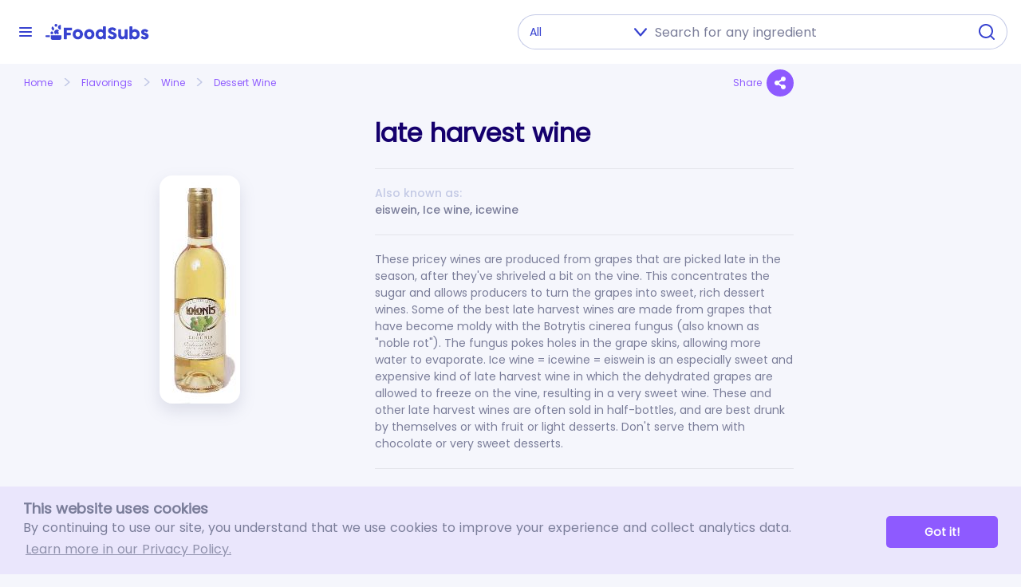

--- FILE ---
content_type: text/html; charset=UTF-8
request_url: https://foodsubs.com/ingredients/late-harvest-wine
body_size: 20873
content:
<!DOCTYPE html><html lang="en"><head><meta charset="utf-8" /><meta name="viewport" content="width=device-width, initial-scale=1" /><script>
    (function(w,d,s,l,i){w[l]=w[l]||[];w[l].push({'gtm.start':
    new Date().getTime(),event:'gtm.js'});var f=d.getElementsByTagName(s)[0],
    j=d.createElement(s),dl=l!='dataLayer'?'&l='+l:'';j.async=true;j.src=
    'https://www.googletagmanager.com/gtm.js?id='+i+dl;f.parentNode.insertBefore(j,f);
    })(window,document,'script','dataLayer','GTM-KN4222T');
  </script>
        <link rel="icon" type="image/png" sizes="32x32" href="/assets/favicon-32x32.png">
        <link rel="icon" type="image/png" sizes="16x16" href="/assets/favicon-16x16.png">
        <meta name="msapplication-TileColor" content="#8e5aff">
        <meta name="theme-color" content="#8e5aff">
      <link href="/assets/css/reset.css" rel="stylesheet" /><link href="/assets/css/fonts.css" rel="stylesheet" /><link href="/assets/css/styles.css?v=19" rel="stylesheet" /><link href="/assets/css/fontawesome.min.css" rel="stylesheet" /><link href="/assets/css/social-share.min.css" rel="stylesheet" /><title>FoodSubs: Ingredient Substitutions for late harvest wine: a.k.a. eiswein, Ice wine, icewine etc.</title><meta name="title" content="FoodSubs: Ingredient Substitutions for late harvest wine: a.k.a. eiswein, Ice wine, icewine etc." /><meta name="og:title" content="FoodSubs: Ingredient Substitutions for late harvest wine: a.k.a. eiswein, Ice wine, icewine etc." /><meta name="og:type" content="product" /><meta name="og:site_name" content="FoodSubs" /><meta name="twitter:title" content="FoodSubs: Ingredient Substitutions for late harvest wine: a.k.a. eiswein, Ice wine, icewine etc." /><meta name="twitter:card" content="summary_large_image" /><meta name="description" content="late harvest wine: These pricey wines are produced from grapes that are picked late in the season, after they've shriveled a bit on the vine.  This concentrates the sugar and allows producers to turn the grapes into sweet, rich dessert wines.  Some of the best late harvest wines are made from grapes that have become moldy with the Botrytis cinerea fungus (also known as &quot;noble rot&quot;).  The fungus pokes holes in the grape skins, allowing more water to evaporate.  Ice wine = icewine = eiswein is an especially sweet and expensive kind of late harvest wine in which the dehydrated grapes are allowed to freeze on the vine, resulting in a very sweet wine.  These and other late harvest wines are often sold in half-bottles, and are best drunk by themselves or with fruit or light desserts.  Don't serve them with chocolate or very sweet desserts." /><meta name="og:description" content="late harvest wine: These pricey wines are produced from grapes that are picked late in the season, after they've shriveled a bit on the vine.  This concentrates the sugar and allows producers to turn the grapes into sweet, rich dessert wines.  Some of the best late harvest wines are made from grapes that have become moldy with the Botrytis cinerea fungus (also known as &quot;noble rot&quot;).  The fungus pokes holes in the grape skins, allowing more water to evaporate.  Ice wine = icewine = eiswein is an especially sweet and expensive kind of late harvest wine in which the dehydrated grapes are allowed to freeze on the vine, resulting in a very sweet wine.  These and other late harvest wines are often sold in half-bottles, and are best drunk by themselves or with fruit or light desserts.  Don't serve them with chocolate or very sweet desserts." /><meta name="twitter:description" content="late harvest wine: These pricey wines are produced from grapes that are picked late in the season, after they've shriveled a bit on the vine.  This concentrates the sugar and allows producers to turn the grapes into sweet, rich dessert wines.  Some of the best late harvest wines are made from grapes that have become moldy with the Botrytis cinerea fungus (also known as &quot;noble rot&quot;).  The fungus pokes holes in the grape skins, allowing more water to evaporate.  Ice wine = icewine = eiswein is an especially sweet and expensive kind of late harvest wine in which the dehydrated grapes are allowed to freeze on the vine, resulting in a very sweet wine.  These and other late harvest wines are often sold in half-bottles, and are best drunk by themselves or with fruit or light desserts.  Don't serve them with chocolate or very sweet desserts." /><meta name="og:image" content="https://files.foodsubs.com/photos/Photos/lateharvsauvblanc.jpg" /><meta name="twitter:image" content="https://files.foodsubs.com/photos/Photos/lateharvsauvblanc.jpg" /></head><body class="has-groups-menu slide-side-menu">
    <noscript><iframe src="https://www.googletagmanager.com/ns.html?id=GTM-KN4222T" height="0" width="0" style="display:none;visibility:hidden"></iframe></noscript>
    <input class="show-menu" type="checkbox" /><input class="show-search" type="checkbox" /><nav class="navbar"><div class="container"><div class="show-menu-button"></div><a href="/" class="logo-violet" alt="FoodSubs"></a><div class="top-search"><form class="search-input" action="/groups" method="GET"><div style="position: relative; display: flex;"><select name="a"><option value="">All</option><option value="accompaniments">Accompaniments</option><option value="baked-goods">Baked Goods</option><option value="baking-supplies">Baking Supplies</option><option value="dairy">Dairy</option><option value="equipment">Equipment</option><option value="fats-oils">Fats &amp; Oils</option><option value="fish">Fish</option><option value="flavorings">Flavorings</option><option value="fruit">Fruit</option><option value="grain-products">Grain Products</option><option value="grains">Grains</option><option value="legumes-nuts">Legumes &amp; Nuts</option><option value="liquids">Liquids</option><option value="meats">Meats</option><option value="miscellaneous">Miscellaneous</option><option value="vegetables">Vegetables</option><option value="vegetarian">Vegetarian</option></select><input class="form-control me-2" name="name" type="search" placeholder="Search for any ingredient" id="autoComplete" dir="ltr" spellcheck="false" autocorrect="off off" autocomplete="off" aria-label="Search" /><button class="search-button" type="submit"></button></div></form><div id="user-box"></div></div><div class="show-search-button"></div></div></nav><div class="container position-relative" id="main-container"><div class="main-content"><div class="groups-menu"><div class="list-group"><a href="/groups/flavorings?ingredients" class="list-group-item"><div class="link-item"><img src="/assets/images/groups/flavorings.svg" alt="Flavorings" /><div class="list-group-item-text">Flavorings (733)</div></div><div class="arrow-up"></div></a><div class="list-group-item-children list-group-item-shown"><a href="/groups/flavorings?ingredients" class="list-group-item list-group-b-item list-group-item-see-all" style="position: relative"><div><div class="list-group-item-text">(See all 733 items)</div></div></a><a href="/groups/flavorings/wine?ingredients" class="list-group-item list-group-b-item" style="position: relative"><div style="justify-content: center; width: 40px; height: 40px; background-color: white; position: absolute; text-align: center; left: 35px; top: 10px; display: flex; align-items: center;"><img src="https://files.foodsubs.com/photos/i9vrAaIipBP85ZGI" alt="Wine" /></div><div class="list-group-item-text">Wine (78)</div><div class="minus-sign"></div></a><div class="list-group-item-children list-group-item-shown"><a href="/groups/flavorings/wine?ingredients" class="list-group-item list-group-c-item list-group-item-see-all" style="position: relative"><div><div class="list-group-item-text">(See all 78 items)</div></div></a><a href="/groups/flavorings/wine/blush-wine?ingredients" class="list-group-item list-group-c-item" style="position: relative"><div style="justify-content: center; width: 40px; height: 40px; background-color: white; position: absolute; text-align: center; left: 55px; top: 10px; display: flex; align-items: center;"><img src="https://files.foodsubs.com/photos/Photos/blushwine.jpg" alt="Blush wine" /></div><div class="list-group-item-text">Blush wine (4)</div></a><a href="/groups/flavorings/wine/dessert-wine?ingredients" class="list-group-item list-group-c-item" style="position: relative"><div style="justify-content: center; width: 40px; height: 40px; background-color: white; position: absolute; text-align: center; left: 55px; top: 10px; display: flex; align-items: center;"><img src="https://files.foodsubs.com/photos/Photos/lateharvsauvblanc.jpg" alt="Dessert Wine" /></div><div class="list-group-item-text">Dessert Wine (7)</div></a><a href="/groups/flavorings/wine/fortified-wine?ingredients" class="list-group-item list-group-c-item" style="position: relative"><div style="justify-content: center; width: 40px; height: 40px; background-color: white; position: absolute; text-align: center; left: 55px; top: 10px; display: flex; align-items: center;"><img src="https://files.foodsubs.com/photos/Photos/madeira.jpg" alt="Fortified Wine" /></div><div class="list-group-item-text">Fortified Wine (8)</div></a><a href="/groups/flavorings/wine/fruit-wine?ingredients" class="list-group-item list-group-c-item" style="position: relative"><div style="justify-content: center; width: 40px; height: 40px; background-color: white; position: absolute; text-align: center; left: 55px; top: 10px; display: flex; align-items: center;"><img src="https://files.foodsubs.com/photos/Photos/hardcider.jpg" alt="Fruit Wine" /></div><div class="list-group-item-text">Fruit Wine (6)</div></a><a href="/groups/flavorings/wine/red-wines?ingredients" class="list-group-item list-group-c-item" style="position: relative"><div style="justify-content: center; width: 40px; height: 40px; background-color: white; position: absolute; text-align: center; left: 55px; top: 10px; display: flex; align-items: center;"><img src="https://files.foodsubs.com/photos/CJGcHdiQwmohLdxD" alt="Red Wines" /></div><div class="list-group-item-text">Red Wines (19)</div></a><a href="/groups/flavorings/wine/rice-wines?ingredients" class="list-group-item list-group-c-item" style="position: relative"><div style="justify-content: center; width: 40px; height: 40px; background-color: white; position: absolute; text-align: center; left: 55px; top: 10px; display: flex; align-items: center;"><img src="https://files.foodsubs.com/photos/Photos/sake.jpg" alt="Rice Wines" /></div><div class="list-group-item-text">Rice Wines (4)</div></a><a href="/groups/flavorings/wine/sparkling-wine?ingredients" class="list-group-item list-group-c-item" style="position: relative"><div style="justify-content: center; width: 40px; height: 40px; background-color: white; position: absolute; text-align: center; left: 55px; top: 10px; display: flex; align-items: center;"><img src="https://files.foodsubs.com/photos/1jG0r9LL7WbPnDpB" alt="Sparkling Wine" /></div><div class="list-group-item-text">Sparkling Wine (4)</div></a><a href="/groups/flavorings/wine/white-wine?ingredients" class="list-group-item list-group-c-item" style="position: relative"><div style="justify-content: center; width: 40px; height: 40px; background-color: white; position: absolute; text-align: center; left: 55px; top: 10px; display: flex; align-items: center;"><img src="https://files.foodsubs.com/photos/E2awTbrf8WJrnqSA" alt="White Wine" /></div><div class="list-group-item-text">White Wine (21)</div></a><a href="/groups/flavorings/wine/other-wines?ingredients" class="list-group-item list-group-c-item" style="position: relative"><div style="justify-content: center; width: 40px; height: 40px; background-color: white; position: absolute; text-align: center; left: 55px; top: 10px; display: flex; align-items: center;"><img src="https://files.foodsubs.com/photos/Dxc5vQMK0BAOrW1I" alt="Other Wines" /></div><div class="list-group-item-text">Other Wines (5)</div></a></div><a href="/groups/flavorings/bitters?ingredients" class="list-group-item list-group-b-item" style="position: relative"><div style="justify-content: center; width: 40px; height: 40px; background-color: white; position: absolute; text-align: center; left: 35px; top: 10px; display: flex; align-items: center;"><img src="https://files.foodsubs.com/photos/Photos/angousturabitters.jpg" alt="Bitters" /></div><div class="list-group-item-text">Bitters (4)</div></a><a href="/groups/flavorings/brandy?ingredients" class="list-group-item list-group-b-item" style="position: relative"><div style="justify-content: center; width: 40px; height: 40px; background-color: white; position: absolute; text-align: center; left: 35px; top: 10px; display: flex; align-items: center;"><img src="https://files.foodsubs.com/photos/SMLs6GGPnLUCOa1K" alt="Brandy" /></div><div class="list-group-item-text">Brandy (18)</div></a><a href="/groups/flavorings/candied-foods?ingredients" class="list-group-item list-group-b-item" style="position: relative"><div style="justify-content: center; width: 40px; height: 40px; background-color: white; position: absolute; text-align: center; left: 35px; top: 10px; display: flex; align-items: center;"><img src="https://files.foodsubs.com/photos/Photos/mixedcandiedfruit.jpg" alt="Candied Foods" /></div><div class="list-group-item-text">Candied Foods (13)</div></a><a href="/groups/flavorings/candy?ingredients" class="list-group-item list-group-b-item" style="position: relative"><div style="justify-content: center; width: 40px; height: 40px; background-color: white; position: absolute; text-align: center; left: 35px; top: 10px; display: flex; align-items: center;"><img src="https://files.foodsubs.com/photos/Photos/jellybeans.jpg" alt="Candy" /></div><div class="list-group-item-text">Candy (16)</div></a><a href="/groups/flavorings/chocolate?ingredients" class="list-group-item list-group-b-item" style="position: relative"><div style="justify-content: center; width: 40px; height: 40px; background-color: white; position: absolute; text-align: center; left: 35px; top: 10px; display: flex; align-items: center;"><img src="https://files.foodsubs.com/photos/Photos/chocolategroup.jpg" alt="Chocolate" /></div><div class="list-group-item-text">Chocolate (23)</div></a><a href="/groups/flavorings/condiments?ingredients" class="list-group-item list-group-b-item" style="position: relative"><div style="justify-content: center; width: 40px; height: 40px; background-color: white; position: absolute; text-align: center; left: 35px; top: 10px; display: flex; align-items: center;"><img src="https://files.foodsubs.com/photos/fUSOKAv1IH3zWFGz" alt="Condiments" /></div><div class="list-group-item-text">Condiments (103)</div><div class="plus-sign"></div></a><div class="list-group-item-children list-group-item-hidden"><a href="/groups/flavorings/condiments?ingredients" class="list-group-item list-group-c-item list-group-item-see-all" style="position: relative"><div><div class="list-group-item-text">(See all 103 items)</div></div></a><a href="/groups/flavorings/condiments/african-condiments?ingredients" class="list-group-item list-group-c-item" style="position: relative"><div style="justify-content: center; width: 40px; height: 40px; background-color: white; position: absolute; text-align: center; left: 55px; top: 10px; display: flex; align-items: center;"><img src="https://files.foodsubs.com/photos/sChQ5ujWHS26Q3he" alt="African condiments" /></div><div class="list-group-item-text">African condiments (3)</div></a><a href="/groups/flavorings/condiments/american-condiments?ingredients" class="list-group-item list-group-c-item" style="position: relative"><div style="justify-content: center; width: 40px; height: 40px; background-color: white; position: absolute; text-align: center; left: 55px; top: 10px; display: flex; align-items: center;"><img src="https://files.foodsubs.com/photos/g7ZJqHhfbhB6T9JC" alt="American condiments" /></div><div class="list-group-item-text">American condiments (13)</div></a><a href="/groups/flavorings/condiments/asian-condiments?ingredients" class="list-group-item list-group-c-item" style="position: relative"><div style="justify-content: center; width: 40px; height: 40px; background-color: white; position: absolute; text-align: center; left: 55px; top: 10px; display: flex; align-items: center;"><img src="https://files.foodsubs.com/photos/O2AcYQznQWo7We8Z" alt="Asian condiments" /></div><div class="list-group-item-text">Asian condiments (54)</div></a><a href="/groups/flavorings/condiments/european-condiments?ingredients" class="list-group-item list-group-c-item" style="position: relative"><div style="justify-content: center; width: 40px; height: 40px; background-color: white; position: absolute; text-align: center; left: 55px; top: 10px; display: flex; align-items: center;"><img src="https://files.foodsubs.com/photos/640nmED88sRfF3v0" alt="European condiments" /></div><div class="list-group-item-text">European condiments (18)</div></a><a href="/groups/flavorings/condiments/hispanic-condiments?ingredients" class="list-group-item list-group-c-item" style="position: relative"><div style="justify-content: center; width: 40px; height: 40px; background-color: white; position: absolute; text-align: center; left: 55px; top: 10px; display: flex; align-items: center;"><img src="https://files.foodsubs.com/photos/n3Cpz6DQZFOf2aEw" alt="Hispanic condiments" /></div><div class="list-group-item-text">Hispanic condiments (12)</div></a><a href="/groups/flavorings/condiments/indian-condiments?ingredients" class="list-group-item list-group-c-item" style="position: relative"><div style="justify-content: center; width: 40px; height: 40px; background-color: white; position: absolute; text-align: center; left: 55px; top: 10px; display: flex; align-items: center;"><img src="https://files.foodsubs.com/photos/bY25SkW4Q1fifZEz" alt="Indian condiments" /></div><div class="list-group-item-text">Indian condiments (2)</div></a><a href="/groups/flavorings/condiments/middle-eastern-condiments?ingredients" class="list-group-item list-group-c-item" style="position: relative"><div style="justify-content: center; width: 40px; height: 40px; background-color: white; position: absolute; text-align: center; left: 55px; top: 10px; display: flex; align-items: center;"><img src="https://files.foodsubs.com/photos/EdhC6MjKcVDk1Nkx" alt="Middle Eastern condiments" /></div><div class="list-group-item-text">Middle Eastern condiments (1)</div></a></div><a href="/groups/flavorings/extracts-and-flavoring-oils?ingredients" class="list-group-item list-group-b-item" style="position: relative"><div style="justify-content: center; width: 40px; height: 40px; background-color: white; position: absolute; text-align: center; left: 35px; top: 10px; display: flex; align-items: center;"><img src="https://files.foodsubs.com/photos/vUFcbgNbG5kLXdrp" alt="Extracts and Flavoring Oils" /></div><div class="list-group-item-text">Extracts and Flavoring Oils (35)</div></a><a href="/groups/flavorings/fortified-wine?ingredients" class="list-group-item list-group-b-item" style="position: relative"><div style="justify-content: center; width: 40px; height: 40px; background-color: white; position: absolute; text-align: center; left: 35px; top: 10px; display: flex; align-items: center;"><img src="https://files.foodsubs.com/photos/Photos/madeira.jpg" alt="Fortified Wine" /></div><div class="list-group-item-text">Fortified Wine (8)</div></a><a href="/groups/flavorings/fruit-preserves?ingredients" class="list-group-item list-group-b-item" style="position: relative"><div style="justify-content: center; width: 40px; height: 40px; background-color: white; position: absolute; text-align: center; left: 35px; top: 10px; display: flex; align-items: center;"><img src="https://files.foodsubs.com/photos/ZVYAbvIhMaJwEPTo" alt="Fruit preserves" /></div><div class="list-group-item-text">Fruit preserves (29)</div><div class="plus-sign"></div></a><div class="list-group-item-children list-group-item-hidden"><a href="/groups/flavorings/fruit-preserves?ingredients" class="list-group-item list-group-c-item list-group-item-see-all" style="position: relative"><div><div class="list-group-item-text">(See all 29 items)</div></div></a><a href="/groups/flavorings/fruit-preserves/fruit-butters?ingredients" class="list-group-item list-group-c-item" style="position: relative"><div style="justify-content: center; width: 40px; height: 40px; background-color: white; position: absolute; text-align: center; left: 55px; top: 10px; display: flex; align-items: center;"><img src="https://files.foodsubs.com/photos/flS9qRb1kZClL0ik" alt="Fruit butters" /></div><div class="list-group-item-text">Fruit butters (1)</div></a><a href="/groups/flavorings/fruit-preserves/fruit-pur%C3%A9es?ingredients" class="list-group-item list-group-c-item" style="position: relative"><div style="justify-content: center; width: 40px; height: 40px; background-color: white; position: absolute; text-align: center; left: 55px; top: 10px; display: flex; align-items: center;"><img src="https://files.foodsubs.com/photos/XdhTOvIjAWVY3XeT" alt="Fruit purées" /></div><div class="list-group-item-text">Fruit purées (5)</div></a><a href="/groups/flavorings/fruit-preserves/jams?ingredients" class="list-group-item list-group-c-item" style="position: relative"><div style="justify-content: center; width: 40px; height: 40px; background-color: white; position: absolute; text-align: center; left: 55px; top: 10px; display: flex; align-items: center;"><img src="https://files.foodsubs.com/photos/ZQyoBP5lR7QrUxgy" alt="Jams" /></div><div class="list-group-item-text">Jams (5)</div></a><a href="/groups/flavorings/fruit-preserves/jellies?ingredients" class="list-group-item list-group-c-item" style="position: relative"><div style="justify-content: center; width: 40px; height: 40px; background-color: white; position: absolute; text-align: center; left: 55px; top: 10px; display: flex; align-items: center;"><img src="https://files.foodsubs.com/photos/dciJ1SXbYOAx0mKK" alt="Jellies" /></div><div class="list-group-item-text">Jellies (6)</div></a><a href="/groups/flavorings/fruit-preserves/preserves?ingredients" class="list-group-item list-group-c-item" style="position: relative"><div style="justify-content: center; width: 40px; height: 40px; background-color: white; position: absolute; text-align: center; left: 55px; top: 10px; display: flex; align-items: center;"><img src="https://files.foodsubs.com/photos/Ut7rcFzAmzpTrKr2" alt="Preserves" /></div><div class="list-group-item-text">Preserves (12)</div></a></div><a href="/groups/flavorings/garlic?ingredients" class="list-group-item list-group-b-item" style="position: relative"><div style="justify-content: center; width: 40px; height: 40px; background-color: white; position: absolute; text-align: center; left: 35px; top: 10px; display: flex; align-items: center;"><img src="https://files.foodsubs.com/photos/Photos/garlic5.jpg" alt="Garlic" /></div><div class="list-group-item-text">Garlic (12)</div></a><a href="/groups/flavorings/ginger-other-rhizomes?ingredients" class="list-group-item list-group-b-item" style="position: relative"><div style="justify-content: center; width: 40px; height: 40px; background-color: white; position: absolute; text-align: center; left: 35px; top: 10px; display: flex; align-items: center;"><img src="https://files.foodsubs.com/photos/Photos/gingerroot3.jpg" alt="Ginger &amp; Other Rhizomes" /></div><div class="list-group-item-text">Ginger &amp; Other Rhizomes (7)</div></a><a href="/groups/flavorings/herb-spice-mixes?ingredients" class="list-group-item list-group-b-item" style="position: relative"><div style="justify-content: center; width: 40px; height: 40px; background-color: white; position: absolute; text-align: center; left: 35px; top: 10px; display: flex; align-items: center;"><img src="https://files.foodsubs.com/photos/EUICQXyvzwtUX7sS" alt="Herb &amp; Spice Mixes" /></div><div class="list-group-item-text">Herb &amp; Spice Mixes (55)</div><div class="plus-sign"></div></a><div class="list-group-item-children list-group-item-hidden"><a href="/groups/flavorings/herb-spice-mixes?ingredients" class="list-group-item list-group-c-item list-group-item-see-all" style="position: relative"><div><div class="list-group-item-text">(See all 55 items)</div></div></a><a href="/groups/flavorings/herb-spice-mixes/african-herb-spice-mixes?ingredients" class="list-group-item list-group-c-item" style="position: relative"><div style="justify-content: center; width: 40px; height: 40px; background-color: white; position: absolute; text-align: center; left: 55px; top: 10px; display: flex; align-items: center;"><img src="https://files.foodsubs.com/photos/hkFxZ9R8TxFYnn1W" alt="African Herb &amp; Spice Mixes" /></div><div class="list-group-item-text">African Herb &amp; Spice Mixes (2)</div></a><a href="/groups/flavorings/herb-spice-mixes/american-herb-spice-mixes?ingredients" class="list-group-item list-group-c-item" style="position: relative"><div style="justify-content: center; width: 40px; height: 40px; background-color: white; position: absolute; text-align: center; left: 55px; top: 10px; display: flex; align-items: center;"><img src="https://files.foodsubs.com/photos/nHJKTyGC1OUPkRG4" alt="American Herb &amp; Spice Mixes" /></div><div class="list-group-item-text">American Herb &amp; Spice Mixes (17)</div></a><a href="/groups/flavorings/herb-spice-mixes/asian-herb-spice-mixes?ingredients" class="list-group-item list-group-c-item" style="position: relative"><div style="justify-content: center; width: 40px; height: 40px; background-color: white; position: absolute; text-align: center; left: 55px; top: 10px; display: flex; align-items: center;"><img src="https://files.foodsubs.com/photos/FQEnqnnNr7aOrNKF" alt="Asian Herb &amp; Spice Mixes" /></div><div class="list-group-item-text">Asian Herb &amp; Spice Mixes (9)</div></a><a href="/groups/flavorings/herb-spice-mixes/european-herb-spice-mixes?ingredients" class="list-group-item list-group-c-item" style="position: relative"><div style="justify-content: center; width: 40px; height: 40px; background-color: white; position: absolute; text-align: center; left: 55px; top: 10px; display: flex; align-items: center;"><img src="https://files.foodsubs.com/photos/smASemE4tZcDr38v" alt="European Herb &amp; Spice Mixes" /></div><div class="list-group-item-text">European Herb &amp; Spice Mixes (13)</div></a><a href="/groups/flavorings/herb-spice-mixes/hispanic-herb-spice-mixes?ingredients" class="list-group-item list-group-c-item" style="position: relative"><div style="justify-content: center; width: 40px; height: 40px; background-color: white; position: absolute; text-align: center; left: 55px; top: 10px; display: flex; align-items: center;"><img src="https://files.foodsubs.com/photos/JEHtcoKNwUk87gBZ" alt="Hispanic Herb &amp; Spice Mixes" /></div><div class="list-group-item-text">Hispanic Herb &amp; Spice Mixes (3)</div></a><a href="/groups/flavorings/herb-spice-mixes/indian-herb-spice-mixes?ingredients" class="list-group-item list-group-c-item" style="position: relative"><div style="justify-content: center; width: 40px; height: 40px; background-color: white; position: absolute; text-align: center; left: 55px; top: 10px; display: flex; align-items: center;"><img src="https://files.foodsubs.com/photos/COa0J3gMTCLae1Vf" alt="Indian Herb &amp; Spice Mixes" /></div><div class="list-group-item-text">Indian Herb &amp; Spice Mixes (7)</div></a><a href="/groups/flavorings/herb-spice-mixes/middle-eastern-herb-spice-mixes?ingredients" class="list-group-item list-group-c-item" style="position: relative"><div style="justify-content: center; width: 40px; height: 40px; background-color: white; position: absolute; text-align: center; left: 55px; top: 10px; display: flex; align-items: center;"><img src="https://files.foodsubs.com/photos/1A6fTdxtEhwSy1lV" alt="Middle Eastern Herb &amp; Spice Mixes" /></div><div class="list-group-item-text">Middle Eastern Herb &amp; Spice Mixes (4)</div></a></div><a href="/groups/flavorings/herbs?ingredients" class="list-group-item list-group-b-item" style="position: relative"><div style="justify-content: center; width: 40px; height: 40px; background-color: white; position: absolute; text-align: center; left: 35px; top: 10px; display: flex; align-items: center;"><img src="https://files.foodsubs.com/photos/YqDu0byxJor1K7Ld" alt="Herbs" /></div><div class="list-group-item-text">Herbs (79)</div><div class="plus-sign"></div></a><div class="list-group-item-children list-group-item-hidden"><a href="/groups/flavorings/herbs?ingredients" class="list-group-item list-group-c-item list-group-item-see-all" style="position: relative"><div><div class="list-group-item-text">(See all 79 items)</div></div></a><a href="/groups/flavorings/herbs/african-herbs?ingredients" class="list-group-item list-group-c-item" style="position: relative"><div style="justify-content: center; width: 40px; height: 40px; background-color: white; position: absolute; text-align: center; left: 55px; top: 10px; display: flex; align-items: center;"><img src="https://files.foodsubs.com/photos/S8MSKs5cSLFTkxJE" alt="African Herbs" /></div><div class="list-group-item-text">African Herbs (2)</div></a><a href="/groups/flavorings/herbs/american-herbs?ingredients" class="list-group-item list-group-c-item" style="position: relative"><div style="justify-content: center; width: 40px; height: 40px; background-color: white; position: absolute; text-align: center; left: 55px; top: 10px; display: flex; align-items: center;"><img src="https://files.foodsubs.com/photos/OPC5hbtgSfh0Fb4b" alt="American Herbs" /></div><div class="list-group-item-text">American Herbs (3)</div></a><a href="/groups/flavorings/herbs/asian-herbs?ingredients" class="list-group-item list-group-c-item" style="position: relative"><div style="justify-content: center; width: 40px; height: 40px; background-color: white; position: absolute; text-align: center; left: 55px; top: 10px; display: flex; align-items: center;"><img src="https://files.foodsubs.com/photos/dTvu0JORhzVu3iIj" alt="Asian Herbs" /></div><div class="list-group-item-text">Asian Herbs (24)</div></a><a href="/groups/flavorings/herbs/european-herbs?ingredients" class="list-group-item list-group-c-item" style="position: relative"><div style="justify-content: center; width: 40px; height: 40px; background-color: white; position: absolute; text-align: center; left: 55px; top: 10px; display: flex; align-items: center;"><img src="https://files.foodsubs.com/photos/IjQVLF4Nic5kn7x7" alt="European Herbs" /></div><div class="list-group-item-text">European Herbs (30)</div></a><a href="/groups/flavorings/herbs/global-herbs?ingredients" class="list-group-item list-group-c-item" style="position: relative"><div style="justify-content: center; width: 40px; height: 40px; background-color: white; position: absolute; text-align: center; left: 55px; top: 10px; display: flex; align-items: center;"><img src="https://files.foodsubs.com/photos/PIlxY4vizoB0Rfw3" alt="Global herbs" /></div><div class="list-group-item-text">Global herbs (2)</div></a><a href="/groups/flavorings/herbs/hispanic-herbs?ingredients" class="list-group-item list-group-c-item" style="position: relative"><div style="justify-content: center; width: 40px; height: 40px; background-color: white; position: absolute; text-align: center; left: 55px; top: 10px; display: flex; align-items: center;"><img src="https://files.foodsubs.com/photos/AUoY9GzHPyuNk8dz" alt="Hispanic Herbs" /></div><div class="list-group-item-text">Hispanic Herbs (12)</div></a><a href="/groups/flavorings/herbs/indian-herbs?ingredients" class="list-group-item list-group-c-item" style="position: relative"><div style="justify-content: center; width: 40px; height: 40px; background-color: white; position: absolute; text-align: center; left: 55px; top: 10px; display: flex; align-items: center;"><img src="https://files.foodsubs.com/photos/ysAcM6EoTJw1O8NT" alt="Indian Herbs" /></div><div class="list-group-item-text">Indian Herbs (5)</div></a><a href="/groups/flavorings/herbs/middle-eastern-herbs?ingredients" class="list-group-item list-group-c-item" style="position: relative"><div style="justify-content: center; width: 40px; height: 40px; background-color: white; position: absolute; text-align: center; left: 55px; top: 10px; display: flex; align-items: center;"><img src="https://files.foodsubs.com/photos/XuyQKhwbYPgUINbK" alt="Middle Eastern Herbs" /></div><div class="list-group-item-text">Middle Eastern Herbs (1)</div></a></div><a href="/groups/flavorings/juices?ingredients" class="list-group-item list-group-b-item" style="position: relative"><div style="justify-content: center; width: 40px; height: 40px; background-color: white; position: absolute; text-align: center; left: 35px; top: 10px; display: flex; align-items: center;"><img src="https://files.foodsubs.com/photos/ABiHdACwmsgkqBPD" alt="Juices" /></div><div class="list-group-item-text">Juices (24)</div></a><a href="/groups/flavorings/liqueurs?ingredients" class="list-group-item list-group-b-item" style="position: relative"><div style="justify-content: center; width: 40px; height: 40px; background-color: white; position: absolute; text-align: center; left: 35px; top: 10px; display: flex; align-items: center;"><img src="https://files.foodsubs.com/photos/nzaGP5WO3ifFE5Vn" alt="Liqueurs" /></div><div class="list-group-item-text">Liqueurs (5)</div></a><a href="/groups/flavorings/liquid-sweeteners?ingredients" class="list-group-item list-group-b-item" style="position: relative"><div style="justify-content: center; width: 40px; height: 40px; background-color: white; position: absolute; text-align: center; left: 35px; top: 10px; display: flex; align-items: center;"><img src="https://files.foodsubs.com/photos/Photos/syrupsgroup.jpg" alt="Liquid sweeteners" /></div><div class="list-group-item-text">Liquid sweeteners (36)</div><div class="plus-sign"></div></a><div class="list-group-item-children list-group-item-hidden"><a href="/groups/flavorings/liquid-sweeteners?ingredients" class="list-group-item list-group-c-item list-group-item-see-all" style="position: relative"><div><div class="list-group-item-text">(See all 36 items)</div></div></a><a href="/groups/flavorings/liquid-sweeteners/fruit-syrups?ingredients" class="list-group-item list-group-c-item" style="position: relative"><div style="justify-content: center; width: 40px; height: 40px; background-color: white; position: absolute; text-align: center; left: 55px; top: 10px; display: flex; align-items: center;"><img src="https://files.foodsubs.com/photos/Photos/roseslimejuice.jpg" alt="Fruit Syrups" /></div><div class="list-group-item-text">Fruit Syrups (9)</div></a><a href="/groups/flavorings/liquid-sweeteners/honey?ingredients" class="list-group-item list-group-c-item" style="position: relative"><div style="justify-content: center; width: 40px; height: 40px; background-color: white; position: absolute; text-align: center; left: 55px; top: 10px; display: flex; align-items: center;"><img src="https://files.foodsubs.com/photos/yZwNlQM0FshJNSQs" alt="Honey" /></div><div class="list-group-item-text">Honey (4)</div></a><a href="/groups/flavorings/liquid-sweeteners/liquid-sweeteners?ingredients" class="list-group-item list-group-c-item" style="position: relative"><div style="justify-content: center; width: 40px; height: 40px; background-color: white; position: absolute; text-align: center; left: 55px; top: 10px; display: flex; align-items: center;"><img src="https://files.foodsubs.com/photos/Photos/syrupsgroup.jpg" alt="Other Liquid Sweeteners" /></div><div class="list-group-item-text">Other Liquid Sweeteners (23)</div></a></div><a href="/groups/flavorings/nut-seed-pastes?ingredients" class="list-group-item list-group-b-item" style="position: relative"><div style="justify-content: center; width: 40px; height: 40px; background-color: white; position: absolute; text-align: center; left: 35px; top: 10px; display: flex; align-items: center;"><img src="https://files.foodsubs.com/photos/kgzNW0ydeL52BjAC" alt="Nut &amp; Seed Pastes" /></div><div class="list-group-item-text">Nut &amp; Seed Pastes (17)</div></a><a href="/groups/flavorings/salt?ingredients" class="list-group-item list-group-b-item" style="position: relative"><div style="justify-content: center; width: 40px; height: 40px; background-color: white; position: absolute; text-align: center; left: 35px; top: 10px; display: flex; align-items: center;"><img src="https://files.foodsubs.com/photos/Photos/seasalt4.jpg" alt="Salt" /></div><div class="list-group-item-text">Salt (20)</div></a><a href="/groups/flavorings/seeds?ingredients" class="list-group-item list-group-b-item" style="position: relative"><div style="justify-content: center; width: 40px; height: 40px; background-color: white; position: absolute; text-align: center; left: 35px; top: 10px; display: flex; align-items: center;"><img src="https://files.foodsubs.com/photos/Photos/seedsgroup.jpg" alt="Seeds" /></div><div class="list-group-item-text">Seeds (14)</div></a><a href="/groups/flavorings/spices?ingredients" class="list-group-item list-group-b-item" style="position: relative"><div style="justify-content: center; width: 40px; height: 40px; background-color: white; position: absolute; text-align: center; left: 35px; top: 10px; display: flex; align-items: center;"><img src="https://files.foodsubs.com/photos/fqVAWE0IGgg5ho7C" alt="Spices" /></div><div class="list-group-item-text">Spices (70)</div><div class="plus-sign"></div></a><div class="list-group-item-children list-group-item-hidden"><a href="/groups/flavorings/spices?ingredients" class="list-group-item list-group-c-item list-group-item-see-all" style="position: relative"><div><div class="list-group-item-text">(See all 70 items)</div></div></a><a href="/groups/flavorings/spices/african-spices?ingredients" class="list-group-item list-group-c-item" style="position: relative"><div style="justify-content: center; width: 40px; height: 40px; background-color: white; position: absolute; text-align: center; left: 55px; top: 10px; display: flex; align-items: center;"><img src="https://files.foodsubs.com/photos/hO84kw6di2zvMtpg" alt="African Spices" /></div><div class="list-group-item-text">African Spices (4)</div></a><a href="/groups/flavorings/spices/asian-spices?ingredients" class="list-group-item list-group-c-item" style="position: relative"><div style="justify-content: center; width: 40px; height: 40px; background-color: white; position: absolute; text-align: center; left: 55px; top: 10px; display: flex; align-items: center;"><img src="https://files.foodsubs.com/photos/7QjWepdQQqBLvOv1" alt="Asian Spices" /></div><div class="list-group-item-text">Asian Spices (6)</div></a><a href="/groups/flavorings/spices/european-spices?ingredients" class="list-group-item list-group-c-item" style="position: relative"><div style="justify-content: center; width: 40px; height: 40px; background-color: white; position: absolute; text-align: center; left: 55px; top: 10px; display: flex; align-items: center;"><img src="https://files.foodsubs.com/photos/oSvj6VgTb0pH4iYo" alt="European Spices" /></div><div class="list-group-item-text">European Spices (9)</div></a><a href="/groups/flavorings/spices/global-spices?ingredients" class="list-group-item list-group-c-item" style="position: relative"><div style="justify-content: center; width: 40px; height: 40px; background-color: white; position: absolute; text-align: center; left: 55px; top: 10px; display: flex; align-items: center;"><img src="https://files.foodsubs.com/photos/OMvZcas5YDBbUIB9" alt="Global Spices" /></div><div class="list-group-item-text">Global Spices (29)</div><div class="plus-sign"></div></a><div class="list-group-item-children list-group-item-hidden"><a href="/groups/flavorings/spices/global-spices?ingredients" class="list-group-item list-group-d-item list-group-item-see-all" style="position: relative"><div class="list-group-item-text">(See all 29 items)</div></a><a href="/groups/flavorings/spices/global-spices/global-spices?ingredients" class="list-group-item list-group-d-item" style="position: relative"><div style="justify-content: center; width: 40px; height: 40px; background-color: white; position: absolute; text-align: center; left: 75px; top: 10px; display: flex; align-items: center;"><img src="https://files.foodsubs.com/photos/Photos/worldmap.gif" alt="Global Spices" /></div><div class="list-group-item-text">Global Spices (24)</div></a><a href="/groups/flavorings/spices/global-spices/pepper?ingredients" class="list-group-item list-group-d-item" style="position: relative"><div style="justify-content: center; width: 40px; height: 40px; background-color: white; position: absolute; text-align: center; left: 75px; top: 10px; display: flex; align-items: center;"><img src="https://files.foodsubs.com/photos/Photos/mixedpeppercorns.jpg" alt="Pepper" /></div><div class="list-group-item-text">Pepper (5)</div></a></div><a href="/groups/flavorings/spices/hispanic-spices?ingredients" class="list-group-item list-group-c-item" style="position: relative"><div style="justify-content: center; width: 40px; height: 40px; background-color: white; position: absolute; text-align: center; left: 55px; top: 10px; display: flex; align-items: center;"><img src="https://files.foodsubs.com/photos/INWzaInwp9XNufrc" alt="Hispanic Spices" /></div><div class="list-group-item-text">Hispanic Spices (7)</div></a><a href="/groups/flavorings/spices/indian-spices?ingredients" class="list-group-item list-group-c-item" style="position: relative"><div style="justify-content: center; width: 40px; height: 40px; background-color: white; position: absolute; text-align: center; left: 55px; top: 10px; display: flex; align-items: center;"><img src="https://files.foodsubs.com/photos/1dIeHCwOYg4ovQKZ" alt="Indian Spices" /></div><div class="list-group-item-text">Indian Spices (12)</div></a><a href="/groups/flavorings/spices/middle-eastern-spices?ingredients" class="list-group-item list-group-c-item" style="position: relative"><div style="justify-content: center; width: 40px; height: 40px; background-color: white; position: absolute; text-align: center; left: 55px; top: 10px; display: flex; align-items: center;"><img src="https://files.foodsubs.com/photos/64KCgFEjpEeVxeYj" alt="Middle Eastern Spices" /></div><div class="list-group-item-text">Middle Eastern Spices (3)</div></a></div><a href="/groups/flavorings/sugars?ingredients" class="list-group-item list-group-b-item" style="position: relative"><div style="justify-content: center; width: 40px; height: 40px; background-color: white; position: absolute; text-align: center; left: 35px; top: 10px; display: flex; align-items: center;"><img src="https://files.foodsubs.com/photos/Photos/granulatedsugar.jpg" alt="Sugars" /></div><div class="list-group-item-text">Sugars (37)</div></a><a href="/groups/flavorings/vinegars?ingredients" class="list-group-item list-group-b-item" style="position: relative"><div style="justify-content: center; width: 40px; height: 40px; background-color: white; position: absolute; text-align: center; left: 35px; top: 10px; display: flex; align-items: center;"><img src="https://files.foodsubs.com/photos/Photos/vinegarsgroup.jpg" alt="Vinegars" /></div><div class="list-group-item-text">Vinegars (30)</div></a></div><a href="/groups/accompaniments?ingredients" class="list-group-item"><div class="link-item"><img src="/assets/images/groups/accompaniments.svg" alt="Accompaniments" /><div class="list-group-item-text">Accompaniments (272)</div></div><div class="arrow-down"></div></a><div class="list-group-item-children list-group-item-hidden"><a href="/groups/accompaniments?ingredients" class="list-group-item list-group-b-item list-group-item-see-all" style="position: relative"><div><div class="list-group-item-text">(See all 272 items)</div></div></a><a href="/groups/accompaniments/candied-fruit?ingredients" class="list-group-item list-group-b-item" style="position: relative"><div style="justify-content: center; width: 40px; height: 40px; background-color: white; position: absolute; text-align: center; left: 35px; top: 10px; display: flex; align-items: center;"><img src="https://files.foodsubs.com/photos/Photos/candiedpineapple.jpg" alt="Candied Fruit" /></div><div class="list-group-item-text">Candied Fruit (14)</div></a><a href="/groups/accompaniments/condiments?ingredients" class="list-group-item list-group-b-item" style="position: relative"><div style="justify-content: center; width: 40px; height: 40px; background-color: white; position: absolute; text-align: center; left: 35px; top: 10px; display: flex; align-items: center;"><img src="https://files.foodsubs.com/photos/TCBfwzIIBv7qXtgu" alt="Condiments" /></div><div class="list-group-item-text">Condiments (102)</div><div class="plus-sign"></div></a><div class="list-group-item-children list-group-item-hidden"><a href="/groups/accompaniments/condiments?ingredients" class="list-group-item list-group-c-item list-group-item-see-all" style="position: relative"><div><div class="list-group-item-text">(See all 102 items)</div></div></a><a href="/groups/accompaniments/condiments/african-condiments?ingredients" class="list-group-item list-group-c-item" style="position: relative"><div style="justify-content: center; width: 40px; height: 40px; background-color: white; position: absolute; text-align: center; left: 55px; top: 10px; display: flex; align-items: center;"><img src="https://files.foodsubs.com/photos/NaJwcdr1XSUq5pO2" alt="African condiments" /></div><div class="list-group-item-text">African condiments (3)</div></a><a href="/groups/accompaniments/condiments/american-condiments?ingredients" class="list-group-item list-group-c-item" style="position: relative"><div style="justify-content: center; width: 40px; height: 40px; background-color: white; position: absolute; text-align: center; left: 55px; top: 10px; display: flex; align-items: center;"><img src="https://files.foodsubs.com/photos/AIjirW7630EoWXnw" alt="American condiments" /></div><div class="list-group-item-text">American condiments (15)</div></a><a href="/groups/accompaniments/condiments/asian-condiments?ingredients" class="list-group-item list-group-c-item" style="position: relative"><div style="justify-content: center; width: 40px; height: 40px; background-color: white; position: absolute; text-align: center; left: 55px; top: 10px; display: flex; align-items: center;"><img src="https://files.foodsubs.com/photos/nnVptRF3wXzUpUS8" alt="Asian condiments" /></div><div class="list-group-item-text">Asian condiments (53)</div></a><a href="/groups/accompaniments/condiments/european-condiments?ingredients" class="list-group-item list-group-c-item" style="position: relative"><div style="justify-content: center; width: 40px; height: 40px; background-color: white; position: absolute; text-align: center; left: 55px; top: 10px; display: flex; align-items: center;"><img src="https://files.foodsubs.com/photos/mvmnjozHGKj5WosE" alt="European condiments" /></div><div class="list-group-item-text">European condiments (16)</div></a><a href="/groups/accompaniments/condiments/hispanic-condiments?ingredients" class="list-group-item list-group-c-item" style="position: relative"><div style="justify-content: center; width: 40px; height: 40px; background-color: white; position: absolute; text-align: center; left: 55px; top: 10px; display: flex; align-items: center;"><img src="https://files.foodsubs.com/photos/pgp1HZI6u8Cc4VuM" alt="Hispanic condiments" /></div><div class="list-group-item-text">Hispanic condiments (12)</div></a><a href="/groups/accompaniments/condiments/indian-condiments?ingredients" class="list-group-item list-group-c-item" style="position: relative"><div style="justify-content: center; width: 40px; height: 40px; background-color: white; position: absolute; text-align: center; left: 55px; top: 10px; display: flex; align-items: center;"><img src="https://files.foodsubs.com/photos/zR76mFQAGqvi1qO5" alt="Indian condiments" /></div><div class="list-group-item-text">Indian condiments (2)</div></a><a href="/groups/accompaniments/condiments/middle-eastern-condiments?ingredients" class="list-group-item list-group-c-item" style="position: relative"><div style="justify-content: center; width: 40px; height: 40px; background-color: white; position: absolute; text-align: center; left: 55px; top: 10px; display: flex; align-items: center;"><img src="https://files.foodsubs.com/photos/LRmKH0uyfpO70TB0" alt="Middle Eastern condiments" /></div><div class="list-group-item-text">Middle Eastern condiments (1)</div></a></div><a href="/groups/accompaniments/edible-flowers?ingredients" class="list-group-item list-group-b-item" style="position: relative"><div style="justify-content: center; width: 40px; height: 40px; background-color: white; position: absolute; text-align: center; left: 35px; top: 10px; display: flex; align-items: center;"><img src="https://files.foodsubs.com/photos/Photos/impatients.jpg" alt="Edible Flowers" /></div><div class="list-group-item-text">Edible Flowers (33)</div></a><a href="/groups/accompaniments/food-wrappers?ingredients" class="list-group-item list-group-b-item" style="position: relative"><div style="justify-content: center; width: 40px; height: 40px; background-color: white; position: absolute; text-align: center; left: 35px; top: 10px; display: flex; align-items: center;"><img src="https://files.foodsubs.com/photos/Photos/sumywrappers.jpg" alt="Food Wrappers" /></div><div class="list-group-item-text">Food Wrappers (27)</div></a><a href="/groups/accompaniments/fruit-preserves?ingredients" class="list-group-item list-group-b-item" style="position: relative"><div style="justify-content: center; width: 40px; height: 40px; background-color: white; position: absolute; text-align: center; left: 35px; top: 10px; display: flex; align-items: center;"><img src="https://files.foodsubs.com/photos/o85llWXJSNRWjHF5" alt="Fruit preserves" /></div><div class="list-group-item-text">Fruit preserves (29)</div><div class="plus-sign"></div></a><div class="list-group-item-children list-group-item-hidden"><a href="/groups/accompaniments/fruit-preserves?ingredients" class="list-group-item list-group-c-item list-group-item-see-all" style="position: relative"><div><div class="list-group-item-text">(See all 29 items)</div></div></a><a href="/groups/accompaniments/fruit-preserves/fruit-butters?ingredients" class="list-group-item list-group-c-item" style="position: relative"><div style="justify-content: center; width: 40px; height: 40px; background-color: white; position: absolute; text-align: center; left: 55px; top: 10px; display: flex; align-items: center;"><img src="https://files.foodsubs.com/photos/AnMPGDjqETrfzPhb" alt="Fruit butters" /></div><div class="list-group-item-text">Fruit butters (1)</div></a><a href="/groups/accompaniments/fruit-preserves/fruit-pur%C3%A9es?ingredients" class="list-group-item list-group-c-item" style="position: relative"><div style="justify-content: center; width: 40px; height: 40px; background-color: white; position: absolute; text-align: center; left: 55px; top: 10px; display: flex; align-items: center;"><img src="https://files.foodsubs.com/photos/tTMPpWNurxGsFsZr" alt="Fruit purées" /></div><div class="list-group-item-text">Fruit purées (5)</div></a><a href="/groups/accompaniments/fruit-preserves/jams?ingredients" class="list-group-item list-group-c-item" style="position: relative"><div style="justify-content: center; width: 40px; height: 40px; background-color: white; position: absolute; text-align: center; left: 55px; top: 10px; display: flex; align-items: center;"><img src="https://files.foodsubs.com/photos/MLi8t1vbow1xTGUl" alt="Jams" /></div><div class="list-group-item-text">Jams (5)</div></a><a href="/groups/accompaniments/fruit-preserves/jellies?ingredients" class="list-group-item list-group-c-item" style="position: relative"><div style="justify-content: center; width: 40px; height: 40px; background-color: white; position: absolute; text-align: center; left: 55px; top: 10px; display: flex; align-items: center;"><img src="https://files.foodsubs.com/photos/PFUrABN5XBeUmK5i" alt="Jellies" /></div><div class="list-group-item-text">Jellies (6)</div></a><a href="/groups/accompaniments/fruit-preserves/preserves?ingredients" class="list-group-item list-group-c-item" style="position: relative"><div style="justify-content: center; width: 40px; height: 40px; background-color: white; position: absolute; text-align: center; left: 55px; top: 10px; display: flex; align-items: center;"><img src="https://files.foodsubs.com/photos/pDGVN6s8dTUgfb2D" alt="Preserves" /></div><div class="list-group-item-text">Preserves (12)</div></a></div><a href="/groups/accompaniments/olives?ingredients" class="list-group-item list-group-b-item" style="position: relative"><div style="justify-content: center; width: 40px; height: 40px; background-color: white; position: absolute; text-align: center; left: 35px; top: 10px; display: flex; align-items: center;"><img src="https://files.foodsubs.com/photos/Photos/napfilionolives.jpg" alt="Olives" /></div><div class="list-group-item-text">Olives (39)</div></a><a href="/groups/accompaniments/pickles?ingredients" class="list-group-item list-group-b-item" style="position: relative"><div style="justify-content: center; width: 40px; height: 40px; background-color: white; position: absolute; text-align: center; left: 35px; top: 10px; display: flex; align-items: center;"><img src="https://files.foodsubs.com/photos/Photos/cornichons.jpg" alt="Pickles" /></div><div class="list-group-item-text">Pickles (28)</div></a></div><a href="/groups/baked-goods?ingredients" class="list-group-item"><div class="link-item"><img src="/assets/images/groups/bread.svg" alt="Baked Goods" /><div class="list-group-item-text">Baked Goods (136)</div></div><div class="arrow-down"></div></a><div class="list-group-item-children list-group-item-hidden"><a href="/groups/baked-goods?ingredients" class="list-group-item list-group-b-item list-group-item-see-all" style="position: relative"><div><div class="list-group-item-text">(See all 136 items)</div></div></a><a href="/groups/baked-goods/breads?ingredients" class="list-group-item list-group-b-item" style="position: relative"><div style="justify-content: center; width: 40px; height: 40px; background-color: white; position: absolute; text-align: center; left: 35px; top: 10px; display: flex; align-items: center;"><img src="https://files.foodsubs.com/photos/Photos/italianbread.jpg" alt="Breads" /></div><div class="list-group-item-text">Breads (30)</div></a><a href="/groups/baked-goods/cakes?ingredients" class="list-group-item list-group-b-item" style="position: relative"><div style="justify-content: center; width: 40px; height: 40px; background-color: white; position: absolute; text-align: center; left: 35px; top: 10px; display: flex; align-items: center;"><img src="https://files.foodsubs.com/photos/Photos/angelfoodcake.jpg" alt="Cakes" /></div><div class="list-group-item-text">Cakes (15)</div></a><a href="/groups/baked-goods/cookies?ingredients" class="list-group-item list-group-b-item" style="position: relative"><div style="justify-content: center; width: 40px; height: 40px; background-color: white; position: absolute; text-align: center; left: 35px; top: 10px; display: flex; align-items: center;"><img src="https://files.foodsubs.com/photos/Photos/amaretti3.jpg" alt="Cookies" /></div><div class="list-group-item-text">Cookies (19)</div></a><a href="/groups/baked-goods/crackers?ingredients" class="list-group-item list-group-b-item" style="position: relative"><div style="justify-content: center; width: 40px; height: 40px; background-color: white; position: absolute; text-align: center; left: 35px; top: 10px; display: flex; align-items: center;"><img src="https://files.foodsubs.com/photos/Photos/breakfastcrackers.jpg" alt="Crackers" /></div><div class="list-group-item-text">Crackers (28)</div></a><a href="/groups/baked-goods/crumbs?ingredients" class="list-group-item list-group-b-item" style="position: relative"><div style="justify-content: center; width: 40px; height: 40px; background-color: white; position: absolute; text-align: center; left: 35px; top: 10px; display: flex; align-items: center;"><img src="https://files.foodsubs.com/photos/Photos/breadcrumbs2.jpg" alt="Crumbs" /></div><div class="list-group-item-text">Crumbs (16)</div></a><a href="/groups/baked-goods/flatbreads?ingredients" class="list-group-item list-group-b-item" style="position: relative"><div style="justify-content: center; width: 40px; height: 40px; background-color: white; position: absolute; text-align: center; left: 35px; top: 10px; display: flex; align-items: center;"><img src="https://files.foodsubs.com/photos/Photos/flourtortillas5.jpg" alt="Flatbreads" /></div><div class="list-group-item-text">Flatbreads (28)</div></a></div><a href="/groups/baking-supplies?ingredients" class="list-group-item"><div class="link-item"><img src="/assets/images/groups/baking_supplies.svg" alt="Baking Supplies" /><div class="list-group-item-text">Baking Supplies (21)</div></div><div class="arrow-down"></div></a><div class="list-group-item-children list-group-item-hidden"><a href="/groups/baking-supplies?ingredients" class="list-group-item list-group-b-item list-group-item-see-all" style="position: relative"><div><div class="list-group-item-text">(See all 21 items)</div></div></a><a href="/groups/baking-supplies/leavens?ingredients" class="list-group-item list-group-b-item" style="position: relative"><div style="justify-content: center; width: 40px; height: 40px; background-color: white; position: absolute; text-align: center; left: 35px; top: 10px; display: flex; align-items: center;"><img src="https://files.foodsubs.com/photos/Photos/leaveners.jpg" alt="Leavens" /></div><div class="list-group-item-text">Leavens (21)</div><div class="plus-sign"></div></a><div class="list-group-item-children list-group-item-hidden"><a href="/groups/baking-supplies/leavens?ingredients" class="list-group-item list-group-c-item list-group-item-see-all" style="position: relative"><div><div class="list-group-item-text">(See all 21 items)</div></div></a><a href="/groups/baking-supplies/leavens/leavens?ingredients" class="list-group-item list-group-c-item" style="position: relative"><div style="justify-content: center; width: 40px; height: 40px; background-color: white; position: absolute; text-align: center; left: 55px; top: 10px; display: flex; align-items: center;"><img src="https://files.foodsubs.com/photos/Photos/leaveners.jpg" alt="Other Leavens" /></div><div class="list-group-item-text">Other Leavens (6)</div></a><a href="/groups/baking-supplies/leavens/yeast?ingredients" class="list-group-item list-group-c-item" style="position: relative"><div style="justify-content: center; width: 40px; height: 40px; background-color: white; position: absolute; text-align: center; left: 55px; top: 10px; display: flex; align-items: center;"><img src="https://files.foodsubs.com/photos/Photos/yeastgroup.jpg" alt="Yeast" /></div><div class="list-group-item-text">Yeast (15)</div></a></div></div><a href="/groups/dairy?ingredients" class="list-group-item"><div class="link-item"><img src="/assets/images/groups/dairy.svg" alt="Dairy" /><div class="list-group-item-text">Dairy (260)</div></div><div class="arrow-down"></div></a><div class="list-group-item-children list-group-item-hidden"><a href="/groups/dairy?ingredients" class="list-group-item list-group-b-item list-group-item-see-all" style="position: relative"><div><div class="list-group-item-text">(See all 260 items)</div></div></a><a href="/groups/dairy/cheese?ingredients" class="list-group-item list-group-b-item" style="position: relative"><div style="justify-content: center; width: 40px; height: 40px; background-color: white; position: absolute; text-align: center; left: 35px; top: 10px; display: flex; align-items: center;"><img src="https://files.foodsubs.com/photos/Photos/fioresardocheese.jpg" alt="Cheese" /></div><div class="list-group-item-text">Cheese (214)</div><div class="plus-sign"></div></a><div class="list-group-item-children list-group-item-hidden"><a href="/groups/dairy/cheese?ingredients" class="list-group-item list-group-c-item list-group-item-see-all" style="position: relative"><div><div class="list-group-item-text">(See all 214 items)</div></div></a><a href="/groups/dairy/cheese/blue-cheeses?ingredients" class="list-group-item list-group-c-item" style="position: relative"><div style="justify-content: center; width: 40px; height: 40px; background-color: white; position: absolute; text-align: center; left: 55px; top: 10px; display: flex; align-items: center;"><img src="https://files.foodsubs.com/photos/Photos/roquefortcheese.jpg" alt="Blue Cheeses" /></div><div class="list-group-item-text">Blue Cheeses (22)</div></a><a href="/groups/dairy/cheese/firm-cheeses?ingredients" class="list-group-item list-group-c-item" style="position: relative"><div style="justify-content: center; width: 40px; height: 40px; background-color: white; position: absolute; text-align: center; left: 55px; top: 10px; display: flex; align-items: center;"><img src="https://files.foodsubs.com/photos/Photos/drymontereyjack.jpg" alt="Firm Cheeses" /></div><div class="list-group-item-text">Firm Cheeses (21)</div></a><a href="/groups/dairy/cheese/fresh-cheeses?ingredients" class="list-group-item list-group-c-item" style="position: relative"><div style="justify-content: center; width: 40px; height: 40px; background-color: white; position: absolute; text-align: center; left: 55px; top: 10px; display: flex; align-items: center;"><img src="https://files.foodsubs.com/photos/Photos/mascarponecheese.jpg" alt="Fresh Cheeses" /></div><div class="list-group-item-text">Fresh Cheeses (34)</div></a><a href="/groups/dairy/cheese/processed-cheeses?ingredients" class="list-group-item list-group-c-item" style="position: relative"><div style="justify-content: center; width: 40px; height: 40px; background-color: white; position: absolute; text-align: center; left: 55px; top: 10px; display: flex; align-items: center;"><img src="https://files.foodsubs.com/photos/Photos/americancheese.jpg" alt="Processed Cheeses" /></div><div class="list-group-item-text">Processed Cheeses (9)</div></a><a href="/groups/dairy/cheese/semi-firm-cheeses?ingredients" class="list-group-item list-group-c-item" style="position: relative"><div style="justify-content: center; width: 40px; height: 40px; background-color: white; position: absolute; text-align: center; left: 55px; top: 10px; display: flex; align-items: center;"><img src="https://files.foodsubs.com/photos/Photos/cheese-semifirmgroup.jpg" alt="Semi-Firm Cheeses" /></div><div class="list-group-item-text">Semi-Firm Cheeses (42)</div></a><a href="/groups/dairy/cheese/semi-soft-cheeses?ingredients" class="list-group-item list-group-c-item" style="position: relative"><div style="justify-content: center; width: 40px; height: 40px; background-color: white; position: absolute; text-align: center; left: 55px; top: 10px; display: flex; align-items: center;"><img src="https://files.foodsubs.com/photos/Photos/cheese-tommedesavoie.jpg" alt="Semi-Soft Cheeses" /></div><div class="list-group-item-text">Semi-Soft Cheeses (42)</div></a><a href="/groups/dairy/cheese/soft-cheeses?ingredients" class="list-group-item list-group-c-item" style="position: relative"><div style="justify-content: center; width: 40px; height: 40px; background-color: white; position: absolute; text-align: center; left: 55px; top: 10px; display: flex; align-items: center;"><img src="https://files.foodsubs.com/photos/Photos/cheese-tommeCrayeuse2.jpg" alt="Soft Cheeses" /></div><div class="list-group-item-text">Soft Cheeses (35)</div></a><a href="/groups/dairy/cheese/cheese-types?ingredients" class="list-group-item list-group-c-item" style="position: relative"><div style="justify-content: center; width: 40px; height: 40px; background-color: white; position: absolute; text-align: center; left: 55px; top: 10px; display: flex; align-items: center;"><img src="https://files.foodsubs.com/photos/Photos/fioresardocheese.jpg" alt="Other Cheese Types" /></div><div class="list-group-item-text">Other Cheese Types (9)</div></a></div><a href="/groups/dairy/cultured-milk-products?ingredients" class="list-group-item list-group-b-item" style="position: relative"><div style="justify-content: center; width: 40px; height: 40px; background-color: white; position: absolute; text-align: center; left: 35px; top: 10px; display: flex; align-items: center;"><img src="https://files.foodsubs.com/photos/Photos/sourcream5.jpg" alt="Cultured Milk Products" /></div><div class="list-group-item-text">Cultured Milk Products (17)</div></a><a href="/groups/dairy/eggs?ingredients" class="list-group-item list-group-b-item" style="position: relative"><div style="justify-content: center; width: 40px; height: 40px; background-color: white; position: absolute; text-align: center; left: 35px; top: 10px; display: flex; align-items: center;"><img src="https://files.foodsubs.com/photos/Photos/egg.jpg" alt="Eggs" /></div><div class="list-group-item-text">Eggs (10)</div></a><a href="/groups/dairy/milk-cream?ingredients" class="list-group-item list-group-b-item" style="position: relative"><div style="justify-content: center; width: 40px; height: 40px; background-color: white; position: absolute; text-align: center; left: 35px; top: 10px; display: flex; align-items: center;"><img src="https://files.foodsubs.com/photos/uXBQWfDxRJVXmyRZ" alt="Milk &amp; Cream" /></div><div class="list-group-item-text">Milk &amp; Cream (19)</div></a></div><a href="/groups/equipment?ingredients" class="list-group-item"><div class="link-item"><img src="/assets/images/groups/equipment.svg" alt="Equipment" /><div class="list-group-item-text">Equipment (161)</div></div><div class="arrow-down"></div></a><div class="list-group-item-children list-group-item-hidden"><a href="/groups/equipment?ingredients" class="list-group-item list-group-b-item list-group-item-see-all" style="position: relative"><div><div class="list-group-item-text">(See all 161 items)</div></div></a><a href="/groups/equipment/baking-equipment?ingredients" class="list-group-item list-group-b-item" style="position: relative"><div style="justify-content: center; width: 40px; height: 40px; background-color: white; position: absolute; text-align: center; left: 35px; top: 10px; display: flex; align-items: center;"><img src="https://files.foodsubs.com/photos/Photos/rollingpin.jpg" alt="Baking Equipment" /></div><div class="list-group-item-text">Baking Equipment (26)</div></a><a href="/groups/equipment/bar-equipment?ingredients" class="list-group-item list-group-b-item" style="position: relative"><div style="justify-content: center; width: 40px; height: 40px; background-color: white; position: absolute; text-align: center; left: 35px; top: 10px; display: flex; align-items: center;"><img src="https://files.foodsubs.com/photos/Photos/corkscrew.jpg" alt="Bar Equipment" /></div><div class="list-group-item-text">Bar Equipment (6)</div></a><a href="/groups/equipment/bowls-containers?ingredients" class="list-group-item list-group-b-item" style="position: relative"><div style="justify-content: center; width: 40px; height: 40px; background-color: white; position: absolute; text-align: center; left: 35px; top: 10px; display: flex; align-items: center;"><img src="https://files.foodsubs.com/photos/RSGVG9v1oIX7tshC" alt="Bowls &amp; Containers" /></div><div class="list-group-item-text">Bowls &amp; Containers (14)</div></a><a href="/groups/equipment/cleaning-tools?ingredients" class="list-group-item list-group-b-item" style="position: relative"><div style="justify-content: center; width: 40px; height: 40px; background-color: white; position: absolute; text-align: center; left: 35px; top: 10px; display: flex; align-items: center;"><img src="https://files.foodsubs.com/photos/4lFNhxhMMTI71kOx" alt="Cleaning Tools" /></div><div class="list-group-item-text">Cleaning Tools (8)</div></a><a href="/groups/equipment/cutting-tools?ingredients" class="list-group-item list-group-b-item" style="position: relative"><div style="justify-content: center; width: 40px; height: 40px; background-color: white; position: absolute; text-align: center; left: 35px; top: 10px; display: flex; align-items: center;"><img src="https://files.foodsubs.com/photos/Photos/chef'sknife.jpg" alt="Cutting Tools" /></div><div class="list-group-item-text">Cutting Tools (18)</div></a><a href="/groups/equipment/extracting-straining-tools?ingredients" class="list-group-item list-group-b-item" style="position: relative"><div style="justify-content: center; width: 40px; height: 40px; background-color: white; position: absolute; text-align: center; left: 35px; top: 10px; display: flex; align-items: center;"><img src="https://files.foodsubs.com/photos/Photos/colander.jpg" alt="Extracting &amp; Straining Tools" /></div><div class="list-group-item-text">Extracting &amp; Straining Tools (22)</div></a><a href="/groups/equipment/mashing-grating-grinding-mixing-tools?ingredients" class="list-group-item list-group-b-item" style="position: relative"><div style="justify-content: center; width: 40px; height: 40px; background-color: white; position: absolute; text-align: center; left: 35px; top: 10px; display: flex; align-items: center;"><img src="https://files.foodsubs.com/photos/Photos/grater.jpg" alt="Mashing, Grating, Grinding &amp; Mixing Tools" /></div><div class="list-group-item-text">Mashing, Grating, Grinding &amp; Mixing Tools (17)</div></a><a href="/groups/equipment/measuring-tools?ingredients" class="list-group-item list-group-b-item" style="position: relative"><div style="justify-content: center; width: 40px; height: 40px; background-color: white; position: absolute; text-align: center; left: 35px; top: 10px; display: flex; align-items: center;"><img src="https://files.foodsubs.com/photos/XuPOhkAt6NKvMk12" alt="Measuring Tools" /></div><div class="list-group-item-text">Measuring Tools (7)</div></a><a href="/groups/equipment/outdoor-cooking-equipment?ingredients" class="list-group-item list-group-b-item" style="position: relative"><div style="justify-content: center; width: 40px; height: 40px; background-color: white; position: absolute; text-align: center; left: 35px; top: 10px; display: flex; align-items: center;"><img src="https://files.foodsubs.com/photos/6xjHqogL0p7FW9pd" alt="Outdoor Cooking Equipment" /></div><div class="list-group-item-text">Outdoor Cooking Equipment (8)</div></a><a href="/groups/equipment/roasting-equipment?ingredients" class="list-group-item list-group-b-item" style="position: relative"><div style="justify-content: center; width: 40px; height: 40px; background-color: white; position: absolute; text-align: center; left: 35px; top: 10px; display: flex; align-items: center;"><img src="https://files.foodsubs.com/photos/Photos/roastingrack.jpg" alt="Roasting Equipment" /></div><div class="list-group-item-text">Roasting Equipment (8)</div></a><a href="/groups/equipment/stovetop-equipment?ingredients" class="list-group-item list-group-b-item" style="position: relative"><div style="justify-content: center; width: 40px; height: 40px; background-color: white; position: absolute; text-align: center; left: 35px; top: 10px; display: flex; align-items: center;"><img src="https://files.foodsubs.com/photos/Photos/ironskillet.jpg" alt="Stovetop Equipment" /></div><div class="list-group-item-text">Stovetop Equipment (14)</div></a><a href="/groups/equipment/other-equipment?ingredients" class="list-group-item list-group-b-item" style="position: relative"><div style="justify-content: center; width: 40px; height: 40px; background-color: white; position: absolute; text-align: center; left: 35px; top: 10px; display: flex; align-items: center;"><img src="https://files.foodsubs.com/photos/Photos/funnel.jpg" alt="Other Equipment" /></div><div class="list-group-item-text">Other Equipment (13)</div></a></div><a href="/groups/fats-oils?ingredients" class="list-group-item"><div class="link-item"><img src="/assets/images/groups/butter.svg" alt="Fats &amp; Oils" /><div class="list-group-item-text">Fats &amp; Oils (46)</div></div><div class="arrow-down"></div></a><div class="list-group-item-children list-group-item-hidden"><a href="/groups/fats-oils?ingredients" class="list-group-item list-group-b-item list-group-item-see-all" style="position: relative"><div><div class="list-group-item-text">(See all 46 items)</div></div></a><a href="/groups/fats-oils/fats?ingredients" class="list-group-item list-group-b-item" style="position: relative"><div style="justify-content: center; width: 40px; height: 40px; background-color: white; position: absolute; text-align: center; left: 35px; top: 10px; display: flex; align-items: center;"><img src="https://files.foodsubs.com/photos/Photos/butter.jpg" alt="Fats" /></div><div class="list-group-item-text">Fats (18)</div></a><a href="/groups/fats-oils/oils-cooking-sprays?ingredients" class="list-group-item list-group-b-item" style="position: relative"><div style="justify-content: center; width: 40px; height: 40px; background-color: white; position: absolute; text-align: center; left: 35px; top: 10px; display: flex; align-items: center;"><img src="https://files.foodsubs.com/photos/Photos/oliveoil.jpg" alt="Oils &amp; Cooking Sprays" /></div><div class="list-group-item-text">Oils &amp; Cooking Sprays (28)</div></a></div><a href="/groups/fish?ingredients" class="list-group-item"><div class="link-item"><img src="/assets/images/groups/fish.svg" alt="Fish" /><div class="list-group-item-text">Fish (193)</div></div><div class="arrow-down"></div></a><div class="list-group-item-children list-group-item-hidden"><a href="/groups/fish?ingredients" class="list-group-item list-group-b-item list-group-item-see-all" style="position: relative"><div><div class="list-group-item-text">(See all 193 items)</div></div></a><a href="/groups/fish/caviar-roe?ingredients" class="list-group-item list-group-b-item" style="position: relative"><div style="justify-content: center; width: 40px; height: 40px; background-color: white; position: absolute; text-align: center; left: 35px; top: 10px; display: flex; align-items: center;"><img src="https://files.foodsubs.com/photos/VQ1uKerkhXyZ0W69" alt="Caviar &amp; Roe" /></div><div class="list-group-item-text">Caviar &amp; Roe (30)</div></a><a href="/groups/fish/fatty-firm-textured-fish?ingredients" class="list-group-item list-group-b-item" style="position: relative"><div style="justify-content: center; width: 40px; height: 40px; background-color: white; position: absolute; text-align: center; left: 35px; top: 10px; display: flex; align-items: center;"><img src="https://files.foodsubs.com/photos/TOqfrZUogYqpHniM" alt="Fatty, Firm-textured Fish" /></div><div class="list-group-item-text">Fatty, Firm-textured Fish (20)</div><div class="plus-sign"></div></a><div class="list-group-item-children list-group-item-hidden"><a href="/groups/fish/fatty-firm-textured-fish?ingredients" class="list-group-item list-group-c-item list-group-item-see-all" style="position: relative"><div><div class="list-group-item-text">(See all 20 items)</div></div></a><a href="/groups/fish/fatty-firm-textured-fish/eels?ingredients" class="list-group-item list-group-c-item" style="position: relative"><div style="justify-content: center; width: 40px; height: 40px; background-color: white; position: absolute; text-align: center; left: 55px; top: 10px; display: flex; align-items: center;"><img src="https://files.foodsubs.com/photos/XnpVoVKg8CIIBqYP" alt="Eels" /></div><div class="list-group-item-text">Eels (6)</div></a><a href="/groups/fish/fatty-firm-textured-fish/tuna?ingredients" class="list-group-item list-group-c-item" style="position: relative"><div style="justify-content: center; width: 40px; height: 40px; background-color: white; position: absolute; text-align: center; left: 55px; top: 10px; display: flex; align-items: center;"><img src="https://files.foodsubs.com/photos/YvZsNS1ro0VG5CRG" alt="Tuna" /></div><div class="list-group-item-text">Tuna (5)</div></a><a href="/groups/fish/fatty-firm-textured-fish/fatty-firm-textured-fish?ingredients" class="list-group-item list-group-c-item" style="position: relative"><div style="justify-content: center; width: 40px; height: 40px; background-color: white; position: absolute; text-align: center; left: 55px; top: 10px; display: flex; align-items: center;"><img src="https://files.foodsubs.com/photos/Photos/saltedanchovies.jpg" alt="Other Fatty, Firm-textured Fish" /></div><div class="list-group-item-text">Other Fatty, Firm-textured Fish (9)</div></a></div><a href="/groups/fish/fatty-flaky-textured-fish?ingredients" class="list-group-item list-group-b-item" style="position: relative"><div style="justify-content: center; width: 40px; height: 40px; background-color: white; position: absolute; text-align: center; left: 35px; top: 10px; display: flex; align-items: center;"><img src="https://files.foodsubs.com/photos/Photos/chinooksalmon.jpg" alt="Fatty, Flaky-textured Fish" /></div><div class="list-group-item-text">Fatty, Flaky-textured Fish (27)</div><div class="plus-sign"></div></a><div class="list-group-item-children list-group-item-hidden"><a href="/groups/fish/fatty-flaky-textured-fish?ingredients" class="list-group-item list-group-c-item list-group-item-see-all" style="position: relative"><div><div class="list-group-item-text">(See all 27 items)</div></div></a><a href="/groups/fish/fatty-flaky-textured-fish/salmon?ingredients" class="list-group-item list-group-c-item" style="position: relative"><div style="justify-content: center; width: 40px; height: 40px; background-color: white; position: absolute; text-align: center; left: 55px; top: 10px; display: flex; align-items: center;"><img src="https://files.foodsubs.com/photos/Lb16L1jd8RlD9Lsu" alt="Salmon" /></div><div class="list-group-item-text">Salmon (8)</div></a><a href="/groups/fish/fatty-flaky-textured-fish/fatty-flaky-textured-fish?ingredients" class="list-group-item list-group-c-item" style="position: relative"><div style="justify-content: center; width: 40px; height: 40px; background-color: white; position: absolute; text-align: center; left: 55px; top: 10px; display: flex; align-items: center;"><img src="https://files.foodsubs.com/photos/P0g0RI1ljVucMKIS" alt="Other Fatty, Flaky-textured Fish" /></div><div class="list-group-item-text">Other Fatty, Flaky-textured Fish (19)</div></a></div><a href="/groups/fish/lean-firm-textured-fish?ingredients" class="list-group-item list-group-b-item" style="position: relative"><div style="justify-content: center; width: 40px; height: 40px; background-color: white; position: absolute; text-align: center; left: 35px; top: 10px; display: flex; align-items: center;"><img src="https://files.foodsubs.com/photos/Photos/stripedbass.jpg" alt="Lean, Firm-textured Fish" /></div><div class="list-group-item-text">Lean, Firm-textured Fish (16)</div></a><a href="/groups/fish/lean-flaky-textured-fish?ingredients" class="list-group-item list-group-b-item" style="position: relative"><div style="justify-content: center; width: 40px; height: 40px; background-color: white; position: absolute; text-align: center; left: 35px; top: 10px; display: flex; align-items: center;"><img src="https://files.foodsubs.com/photos/vDM2KD1AGAdi8XvZ" alt="Lean, Flaky-textured Fish" /></div><div class="list-group-item-text">Lean, Flaky-textured Fish (28)</div><div class="plus-sign"></div></a><div class="list-group-item-children list-group-item-hidden"><a href="/groups/fish/lean-flaky-textured-fish?ingredients" class="list-group-item list-group-c-item list-group-item-see-all" style="position: relative"><div><div class="list-group-item-text">(See all 28 items)</div></div></a><a href="/groups/fish/lean-flaky-textured-fish/codfish?ingredients" class="list-group-item list-group-c-item" style="position: relative"><div style="justify-content: center; width: 40px; height: 40px; background-color: white; position: absolute; text-align: center; left: 55px; top: 10px; display: flex; align-items: center;"><img src="https://files.foodsubs.com/photos/qzw0uzAox75xH3HP" alt="Codfish" /></div><div class="list-group-item-text">Codfish (8)</div></a><a href="/groups/fish/lean-flaky-textured-fish/flatfish?ingredients" class="list-group-item list-group-c-item" style="position: relative"><div style="justify-content: center; width: 40px; height: 40px; background-color: white; position: absolute; text-align: center; left: 55px; top: 10px; display: flex; align-items: center;"><img src="https://files.foodsubs.com/photos/GLMg8QN4Tjtx6L0c" alt="Flatfish" /></div><div class="list-group-item-text">Flatfish (6)</div></a><a href="/groups/fish/lean-flaky-textured-fish/rockfish?ingredients" class="list-group-item list-group-c-item" style="position: relative"><div style="justify-content: center; width: 40px; height: 40px; background-color: white; position: absolute; text-align: center; left: 55px; top: 10px; display: flex; align-items: center;"><img src="https://files.foodsubs.com/photos/TLi7tzLe0C5JEH1h" alt="Rockfish" /></div><div class="list-group-item-text">Rockfish (4)</div></a><a href="/groups/fish/lean-flaky-textured-fish/other-lean-flaky-textured-fish?ingredients" class="list-group-item list-group-c-item" style="position: relative"><div style="justify-content: center; width: 40px; height: 40px; background-color: white; position: absolute; text-align: center; left: 55px; top: 10px; display: flex; align-items: center;"><img src="https://files.foodsubs.com/photos/7YmZxcW8LyceREEY" alt="Other Lean, Flaky-Textured Fish" /></div><div class="list-group-item-text">Other Lean, Flaky-Textured Fish (10)</div></a></div><a href="/groups/fish/shellfish?ingredients" class="list-group-item list-group-b-item" style="position: relative"><div style="justify-content: center; width: 40px; height: 40px; background-color: white; position: absolute; text-align: center; left: 35px; top: 10px; display: flex; align-items: center;"><img src="https://files.foodsubs.com/photos/Photos/canalshrimp.jpg" alt="Shellfish" /></div><div class="list-group-item-text">Shellfish (51)</div><div class="plus-sign"></div></a><div class="list-group-item-children list-group-item-hidden"><a href="/groups/fish/shellfish?ingredients" class="list-group-item list-group-c-item list-group-item-see-all" style="position: relative"><div><div class="list-group-item-text">(See all 51 items)</div></div></a><a href="/groups/fish/shellfish/crabs-and-shrimp?ingredients" class="list-group-item list-group-c-item" style="position: relative"><div style="justify-content: center; width: 40px; height: 40px; background-color: white; position: absolute; text-align: center; left: 55px; top: 10px; display: flex; align-items: center;"><img src="https://files.foodsubs.com/photos/Photos/cdungenesscrab.jpg" alt="Crabs and Shrimp" /></div><div class="list-group-item-text">Crabs and Shrimp (18)</div><div class="plus-sign"></div></a><div class="list-group-item-children list-group-item-hidden"><a href="/groups/fish/shellfish/crabs-and-shrimp?ingredients" class="list-group-item list-group-d-item list-group-item-see-all" style="position: relative"><div class="list-group-item-text">(See all 18 items)</div></a><a href="/groups/fish/shellfish/crabs-and-shrimp/crab?ingredients" class="list-group-item list-group-d-item" style="position: relative"><div style="justify-content: center; width: 40px; height: 40px; background-color: white; position: absolute; text-align: center; left: 75px; top: 10px; display: flex; align-items: center;"><img src="https://files.foodsubs.com/photos/Photos/cdungenesscrab.jpg" alt="Crab" /></div><div class="list-group-item-text">Crab (10)</div></a><a href="/groups/fish/shellfish/crabs-and-shrimp/shrimp?ingredients" class="list-group-item list-group-d-item" style="position: relative"><div style="justify-content: center; width: 40px; height: 40px; background-color: white; position: absolute; text-align: center; left: 75px; top: 10px; display: flex; align-items: center;"><img src="https://files.foodsubs.com/photos/Photos/shrimp.jpg" alt="Shrimp" /></div><div class="list-group-item-text">Shrimp (8)</div></a></div><a href="/groups/fish/shellfish/mollusks-clams?ingredients" class="list-group-item list-group-c-item" style="position: relative"><div style="justify-content: center; width: 40px; height: 40px; background-color: white; position: absolute; text-align: center; left: 55px; top: 10px; display: flex; align-items: center;"><img src="https://files.foodsubs.com/photos/Photos/shellfish-greenmussels.jpg" alt="Mollusks - Clams" /></div><div class="list-group-item-text">Mollusks - Clams (29)</div></a><a href="/groups/fish/shellfish/octopuses-and-squids?ingredients" class="list-group-item list-group-c-item" style="position: relative"><div style="justify-content: center; width: 40px; height: 40px; background-color: white; position: absolute; text-align: center; left: 55px; top: 10px; display: flex; align-items: center;"><img src="https://files.foodsubs.com/photos/Photos/octopus.jpg" alt="Octopuses and Squids" /></div><div class="list-group-item-text">Octopuses and Squids (4)</div></a></div><a href="/groups/fish/smoked-dried-fish?ingredients" class="list-group-item list-group-b-item" style="position: relative"><div style="justify-content: center; width: 40px; height: 40px; background-color: white; position: absolute; text-align: center; left: 35px; top: 10px; display: flex; align-items: center;"><img src="https://files.foodsubs.com/photos/Photos/smoked-fish-cohosalmon.jpg" alt="Smoked &amp; Dried Fish" /></div><div class="list-group-item-text">Smoked &amp; Dried Fish (21)</div></a></div><a href="/groups/fruit?ingredients" class="list-group-item"><div class="link-item"><img src="/assets/images/groups/fruits.svg" alt="Fruit" /><div class="list-group-item-text">Fruit (520)</div></div><div class="arrow-down"></div></a><div class="list-group-item-children list-group-item-hidden"><a href="/groups/fruit?ingredients" class="list-group-item list-group-b-item list-group-item-see-all" style="position: relative"><div><div class="list-group-item-text">(See all 520 items)</div></div></a><a href="/groups/fruit/berries?ingredients" class="list-group-item list-group-b-item" style="position: relative"><div style="justify-content: center; width: 40px; height: 40px; background-color: white; position: absolute; text-align: center; left: 35px; top: 10px; display: flex; align-items: center;"><img src="https://files.foodsubs.com/photos/nclWuUwiK3NAjGMY" alt="Berries" /></div><div class="list-group-item-text">Berries (34)</div></a><a href="/groups/fruit/candied-fruit?ingredients" class="list-group-item list-group-b-item" style="position: relative"><div style="justify-content: center; width: 40px; height: 40px; background-color: white; position: absolute; text-align: center; left: 35px; top: 10px; display: flex; align-items: center;"><img src="https://files.foodsubs.com/photos/Photos/mixedcandiedfruit.jpg" alt="Candied Fruit" /></div><div class="list-group-item-text">Candied Fruit (14)</div></a><a href="/groups/fruit/citrus-fruit?ingredients" class="list-group-item list-group-b-item" style="position: relative"><div style="justify-content: center; width: 40px; height: 40px; background-color: white; position: absolute; text-align: center; left: 35px; top: 10px; display: flex; align-items: center;"><img src="https://files.foodsubs.com/photos/ORmXLnrYnzsUTD7L" alt="Citrus Fruit" /></div><div class="list-group-item-text">Citrus Fruit (26)</div></a><a href="/groups/fruit/common-tropical-fruit?ingredients" class="list-group-item list-group-b-item" style="position: relative"><div style="justify-content: center; width: 40px; height: 40px; background-color: white; position: absolute; text-align: center; left: 35px; top: 10px; display: flex; align-items: center;"><img src="https://files.foodsubs.com/photos/Photos/cbananas.jpg" alt="Common Tropical Fruit" /></div><div class="list-group-item-text">Common Tropical Fruit (12)</div></a><a href="/groups/fruit/dried-fruit?ingredients" class="list-group-item list-group-b-item" style="position: relative"><div style="justify-content: center; width: 40px; height: 40px; background-color: white; position: absolute; text-align: center; left: 35px; top: 10px; display: flex; align-items: center;"><img src="https://files.foodsubs.com/photos/Photos/driedfruit-group.jpg" alt="Dried Fruit" /></div><div class="list-group-item-text">Dried Fruit (41)</div><div class="plus-sign"></div></a><div class="list-group-item-children list-group-item-hidden"><a href="/groups/fruit/dried-fruit?ingredients" class="list-group-item list-group-c-item list-group-item-see-all" style="position: relative"><div><div class="list-group-item-text">(See all 41 items)</div></div></a><a href="/groups/fruit/dried-fruit/dates?ingredients" class="list-group-item list-group-c-item" style="position: relative"><div style="justify-content: center; width: 40px; height: 40px; background-color: white; position: absolute; text-align: center; left: 55px; top: 10px; display: flex; align-items: center;"><img src="https://files.foodsubs.com/photos/iajq0PQJtwgU1rO2" alt="Dates" /></div><div class="list-group-item-text">Dates (10)</div></a><a href="/groups/fruit/dried-fruit/other-dried-fruit?ingredients" class="list-group-item list-group-c-item" style="position: relative"><div style="justify-content: center; width: 40px; height: 40px; background-color: white; position: absolute; text-align: center; left: 55px; top: 10px; display: flex; align-items: center;"><img src="https://files.foodsubs.com/photos/Photos/driedfruit-group.jpg" alt="Other Dried Fruit" /></div><div class="list-group-item-text">Other Dried Fruit (31)</div></a></div><a href="/groups/fruit/exotic-tropical-fruit?ingredients" class="list-group-item list-group-b-item" style="position: relative"><div style="justify-content: center; width: 40px; height: 40px; background-color: white; position: absolute; text-align: center; left: 35px; top: 10px; display: flex; align-items: center;"><img src="https://files.foodsubs.com/photos/Photos/tropicalfruit-lichi.jpg" alt="Exotic Tropical Fruit" /></div><div class="list-group-item-text">Exotic Tropical Fruit (58)</div><div class="plus-sign"></div></a><div class="list-group-item-children list-group-item-hidden"><a href="/groups/fruit/exotic-tropical-fruit?ingredients" class="list-group-item list-group-c-item list-group-item-see-all" style="position: relative"><div><div class="list-group-item-text">(See all 58 items)</div></div></a><a href="/groups/fruit/exotic-tropical-fruit/moyas?ingredients" class="list-group-item list-group-c-item" style="position: relative"><div style="justify-content: center; width: 40px; height: 40px; background-color: white; position: absolute; text-align: center; left: 55px; top: 10px; display: flex; align-items: center;"><img src="https://files.foodsubs.com/photos/K30835Jzg2VOxUPu" alt="Moyas" /></div><div class="list-group-item-text">Moyas (5)</div></a><a href="/groups/fruit/exotic-tropical-fruit/sapotes?ingredients" class="list-group-item list-group-c-item" style="position: relative"><div style="justify-content: center; width: 40px; height: 40px; background-color: white; position: absolute; text-align: center; left: 55px; top: 10px; display: flex; align-items: center;"><img src="https://files.foodsubs.com/photos/42lk3zF0q6HM9bxE" alt="Sapotes" /></div><div class="list-group-item-text">Sapotes (6)</div></a><a href="/groups/fruit/exotic-tropical-fruit/other-exotic-tropical-fruit?ingredients" class="list-group-item list-group-c-item" style="position: relative"><div style="justify-content: center; width: 40px; height: 40px; background-color: white; position: absolute; text-align: center; left: 55px; top: 10px; display: flex; align-items: center;"><img src="https://files.foodsubs.com/photos/Photos/tropicalfruit-lichi.jpg" alt="Other Exotic Tropical Fruit" /></div><div class="list-group-item-text">Other Exotic Tropical Fruit (47)</div></a></div><a href="/groups/fruit/fruit-vegetables?ingredients" class="list-group-item list-group-b-item" style="position: relative"><div style="justify-content: center; width: 40px; height: 40px; background-color: white; position: absolute; text-align: center; left: 35px; top: 10px; display: flex; align-items: center;"><img src="https://files.foodsubs.com/photos/Photos/tomato-group.jpg" alt="Fruit Vegetables" /></div><div class="list-group-item-text">Fruit Vegetables (183)</div><div class="plus-sign"></div></a><div class="list-group-item-children list-group-item-hidden"><a href="/groups/fruit/fruit-vegetables?ingredients" class="list-group-item list-group-c-item list-group-item-see-all" style="position: relative"><div><div class="list-group-item-text">(See all 183 items)</div></div></a><a href="/groups/fruit/fruit-vegetables/asian-squash?ingredients" class="list-group-item list-group-c-item" style="position: relative"><div style="justify-content: center; width: 40px; height: 40px; background-color: white; position: absolute; text-align: center; left: 55px; top: 10px; display: flex; align-items: center;"><img src="https://files.foodsubs.com/photos/Photos/asiansquash-bittermelon.jpg" alt="Asian Squash" /></div><div class="list-group-item-text">Asian Squash (8)</div></a><a href="/groups/fruit/fruit-vegetables/avocados?ingredients" class="list-group-item list-group-c-item" style="position: relative"><div style="justify-content: center; width: 40px; height: 40px; background-color: white; position: absolute; text-align: center; left: 55px; top: 10px; display: flex; align-items: center;"><img src="https://files.foodsubs.com/photos/Photos/haasavocado.jpg" alt="Avocados" /></div><div class="list-group-item-text">Avocados (7)</div></a><a href="/groups/fruit/fruit-vegetables/cucumbers?ingredients" class="list-group-item list-group-c-item" style="position: relative"><div style="justify-content: center; width: 40px; height: 40px; background-color: white; position: absolute; text-align: center; left: 55px; top: 10px; display: flex; align-items: center;"><img src="https://files.foodsubs.com/photos/Photos/cucumbers-group.jpg" alt="Cucumbers" /></div><div class="list-group-item-text">Cucumbers (10)</div><div class="plus-sign"></div></a><div class="list-group-item-children list-group-item-hidden"><a href="/groups/fruit/fruit-vegetables/cucumbers?ingredients" class="list-group-item list-group-d-item list-group-item-see-all" style="position: relative"><div class="list-group-item-text">(See all 10 items)</div></a><a href="/groups/fruit/fruit-vegetables/cucumbers/pickling-cucumbers?ingredients" class="list-group-item list-group-d-item" style="position: relative"><div style="justify-content: center; width: 40px; height: 40px; background-color: white; position: absolute; text-align: center; left: 75px; top: 10px; display: flex; align-items: center;"><img src="https://files.foodsubs.com/photos/DFTrNN0fpPAV71vU" alt="Pickling Cucumbers" /></div><div class="list-group-item-text">Pickling Cucumbers (2)</div></a><a href="/groups/fruit/fruit-vegetables/cucumbers/slicing-cucumbers?ingredients" class="list-group-item list-group-d-item" style="position: relative"><div style="justify-content: center; width: 40px; height: 40px; background-color: white; position: absolute; text-align: center; left: 75px; top: 10px; display: flex; align-items: center;"><img src="https://files.foodsubs.com/photos/Photos/cucumbers-group.jpg" alt="Slicing Cucumbers" /></div><div class="list-group-item-text">Slicing Cucumbers (8)</div></a></div><a href="/groups/fruit/fruit-vegetables/dried-chili-peppers?ingredients" class="list-group-item list-group-c-item" style="position: relative"><div style="justify-content: center; width: 40px; height: 40px; background-color: white; position: absolute; text-align: center; left: 55px; top: 10px; display: flex; align-items: center;"><img src="https://files.foodsubs.com/photos/Photos/driedchiles-group.jpg" alt="Dried Chili Peppers" /></div><div class="list-group-item-text">Dried Chili Peppers (27)</div></a><a href="/groups/fruit/fruit-vegetables/eggplants?ingredients" class="list-group-item list-group-c-item" style="position: relative"><div style="justify-content: center; width: 40px; height: 40px; background-color: white; position: absolute; text-align: center; left: 55px; top: 10px; display: flex; align-items: center;"><img src="https://files.foodsubs.com/photos/Photos/eggplantgroup.jpg" alt="Eggplants" /></div><div class="list-group-item-text">Eggplants (20)</div></a><a href="/groups/fruit/fruit-vegetables/fresh-chili-peppers?ingredients" class="list-group-item list-group-c-item" style="position: relative"><div style="justify-content: center; width: 40px; height: 40px; background-color: white; position: absolute; text-align: center; left: 55px; top: 10px; display: flex; align-items: center;"><img src="https://files.foodsubs.com/photos/Photos/chile-redcayenne.jpg" alt="Fresh Chili Peppers" /></div><div class="list-group-item-text">Fresh Chili Peppers (29)</div></a><a href="/groups/fruit/fruit-vegetables/olives?ingredients" class="list-group-item list-group-c-item" style="position: relative"><div style="justify-content: center; width: 40px; height: 40px; background-color: white; position: absolute; text-align: center; left: 55px; top: 10px; display: flex; align-items: center;"><img src="https://files.foodsubs.com/photos/Photos/ckalamataolives.jpg" alt="Olives" /></div><div class="list-group-item-text">Olives (38)</div></a><a href="/groups/fruit/fruit-vegetables/summer-squash?ingredients" class="list-group-item list-group-c-item" style="position: relative"><div style="justify-content: center; width: 40px; height: 40px; background-color: white; position: absolute; text-align: center; left: 55px; top: 10px; display: flex; align-items: center;"><img src="https://files.foodsubs.com/photos/Photos/summersquash-group.jpg" alt="Summer Squash" /></div><div class="list-group-item-text">Summer Squash (12)</div></a><a href="/groups/fruit/fruit-vegetables/sweet-peppers?ingredients" class="list-group-item list-group-c-item" style="position: relative"><div style="justify-content: center; width: 40px; height: 40px; background-color: white; position: absolute; text-align: center; left: 55px; top: 10px; display: flex; align-items: center;"><img src="https://files.foodsubs.com/photos/Photos/pepper-redbell.jpg" alt="Sweet Peppers" /></div><div class="list-group-item-text">Sweet Peppers (8)</div></a><a href="/groups/fruit/fruit-vegetables/tomatoes?ingredients" class="list-group-item list-group-c-item" style="position: relative"><div style="justify-content: center; width: 40px; height: 40px; background-color: white; position: absolute; text-align: center; left: 55px; top: 10px; display: flex; align-items: center;"><img src="https://files.foodsubs.com/photos/Photos/tomato-group.jpg" alt="Tomatoes" /></div><div class="list-group-item-text">Tomatoes (8)</div></a><a href="/groups/fruit/fruit-vegetables/winter-squash?ingredients" class="list-group-item list-group-c-item" style="position: relative"><div style="justify-content: center; width: 40px; height: 40px; background-color: white; position: absolute; text-align: center; left: 55px; top: 10px; display: flex; align-items: center;"><img src="https://files.foodsubs.com/photos/Photos/sugarpumpkin.jpg" alt="Winter Squash" /></div><div class="list-group-item-text">Winter Squash (16)</div></a></div><a href="/groups/fruit/fruit-preserves?ingredients" class="list-group-item list-group-b-item" style="position: relative"><div style="justify-content: center; width: 40px; height: 40px; background-color: white; position: absolute; text-align: center; left: 35px; top: 10px; display: flex; align-items: center;"><img src="https://files.foodsubs.com/photos/yOrujQq4J7IjlhEP" alt="Fruit preserves" /></div><div class="list-group-item-text">Fruit preserves (29)</div><div class="plus-sign"></div></a><div class="list-group-item-children list-group-item-hidden"><a href="/groups/fruit/fruit-preserves?ingredients" class="list-group-item list-group-c-item list-group-item-see-all" style="position: relative"><div><div class="list-group-item-text">(See all 29 items)</div></div></a><a href="/groups/fruit/fruit-preserves/fruit-butters?ingredients" class="list-group-item list-group-c-item" style="position: relative"><div style="justify-content: center; width: 40px; height: 40px; background-color: white; position: absolute; text-align: center; left: 55px; top: 10px; display: flex; align-items: center;"><img src="https://files.foodsubs.com/photos/LusJqgiWgTavtcHM" alt="Fruit butters" /></div><div class="list-group-item-text">Fruit butters (1)</div></a><a href="/groups/fruit/fruit-preserves/fruit-pur%C3%A9es?ingredients" class="list-group-item list-group-c-item" style="position: relative"><div style="justify-content: center; width: 40px; height: 40px; background-color: white; position: absolute; text-align: center; left: 55px; top: 10px; display: flex; align-items: center;"><img src="https://files.foodsubs.com/photos/HOReUEH2wdN0egSM" alt="Fruit purées" /></div><div class="list-group-item-text">Fruit purées (5)</div></a><a href="/groups/fruit/fruit-preserves/jams?ingredients" class="list-group-item list-group-c-item" style="position: relative"><div style="justify-content: center; width: 40px; height: 40px; background-color: white; position: absolute; text-align: center; left: 55px; top: 10px; display: flex; align-items: center;"><img src="https://files.foodsubs.com/photos/kGTAxanA74Xlxbrd" alt="Jams" /></div><div class="list-group-item-text">Jams (5)</div></a><a href="/groups/fruit/fruit-preserves/jellies?ingredients" class="list-group-item list-group-c-item" style="position: relative"><div style="justify-content: center; width: 40px; height: 40px; background-color: white; position: absolute; text-align: center; left: 55px; top: 10px; display: flex; align-items: center;"><img src="https://files.foodsubs.com/photos/mOnDi8F5DL9TJq6s" alt="Jellies" /></div><div class="list-group-item-text">Jellies (6)</div></a><a href="/groups/fruit/fruit-preserves/preserves?ingredients" class="list-group-item list-group-c-item" style="position: relative"><div style="justify-content: center; width: 40px; height: 40px; background-color: white; position: absolute; text-align: center; left: 55px; top: 10px; display: flex; align-items: center;"><img src="https://files.foodsubs.com/photos/uNltNQfZ1IheKYM5" alt="Preserves" /></div><div class="list-group-item-text">Preserves (12)</div></a></div><a href="/groups/fruit/juices?ingredients" class="list-group-item list-group-b-item" style="position: relative"><div style="justify-content: center; width: 40px; height: 40px; background-color: white; position: absolute; text-align: center; left: 35px; top: 10px; display: flex; align-items: center;"><img src="https://files.foodsubs.com/photos/MzqJyUR078gf8z6h" alt="Juices" /></div><div class="list-group-item-text">Juices (24)</div></a><a href="/groups/fruit/melons?ingredients" class="list-group-item list-group-b-item" style="position: relative"><div style="justify-content: center; width: 40px; height: 40px; background-color: white; position: absolute; text-align: center; left: 35px; top: 10px; display: flex; align-items: center;"><img src="https://files.foodsubs.com/photos/Photos/cantaloupe.jpg" alt="Melons" /></div><div class="list-group-item-text">Melons (21)</div></a><a href="/groups/fruit/pome-fruit?ingredients" class="list-group-item list-group-b-item" style="position: relative"><div style="justify-content: center; width: 40px; height: 40px; background-color: white; position: absolute; text-align: center; left: 35px; top: 10px; display: flex; align-items: center;"><img src="https://files.foodsubs.com/photos/Photos/pommefruits.jpg" alt="Pome Fruit" /></div><div class="list-group-item-text">Pome Fruit (52)</div><div class="plus-sign"></div></a><div class="list-group-item-children list-group-item-hidden"><a href="/groups/fruit/pome-fruit?ingredients" class="list-group-item list-group-c-item list-group-item-see-all" style="position: relative"><div><div class="list-group-item-text">(See all 52 items)</div></div></a><a href="/groups/fruit/pome-fruit/apples?ingredients" class="list-group-item list-group-c-item" style="position: relative"><div style="justify-content: center; width: 40px; height: 40px; background-color: white; position: absolute; text-align: center; left: 55px; top: 10px; display: flex; align-items: center;"><img src="https://files.foodsubs.com/photos/Photos/fujiapple.jpg" alt="Apples" /></div><div class="list-group-item-text">Apples (34)</div></a><a href="/groups/fruit/pome-fruit/pears?ingredients" class="list-group-item list-group-c-item" style="position: relative"><div style="justify-content: center; width: 40px; height: 40px; background-color: white; position: absolute; text-align: center; left: 55px; top: 10px; display: flex; align-items: center;"><img src="https://files.foodsubs.com/photos/Photos/peargroup5.jpg" alt="Pears" /></div><div class="list-group-item-text">Pears (13)</div></a><a href="/groups/fruit/pome-fruit/other-pome-fruit?ingredients" class="list-group-item list-group-c-item" style="position: relative"><div style="justify-content: center; width: 40px; height: 40px; background-color: white; position: absolute; text-align: center; left: 55px; top: 10px; display: flex; align-items: center;"><img src="https://files.foodsubs.com/photos/Photos/pommefruits.jpg" alt="Other Pome Fruit" /></div><div class="list-group-item-text">Other Pome Fruit (5)</div></a></div><a href="/groups/fruit/stone-fruit?ingredients" class="list-group-item list-group-b-item" style="position: relative"><div style="justify-content: center; width: 40px; height: 40px; background-color: white; position: absolute; text-align: center; left: 35px; top: 10px; display: flex; align-items: center;"><img src="https://files.foodsubs.com/photos/Photos/stonefruitgroup.jpg" alt="Stone Fruit" /></div><div class="list-group-item-text">Stone Fruit (15)</div></a><a href="/groups/fruit/table-grapes?ingredients" class="list-group-item list-group-b-item" style="position: relative"><div style="justify-content: center; width: 40px; height: 40px; background-color: white; position: absolute; text-align: center; left: 35px; top: 10px; display: flex; align-items: center;"><img src="https://files.foodsubs.com/photos/VN5hkfSVp5A4n9aA" alt="Table Grapes" /></div><div class="list-group-item-text">Table Grapes (11)</div></a></div><a href="/groups/grain-products?ingredients" class="list-group-item"><div class="link-item"><img src="/assets/images/groups/grain_products.svg" alt="Grain Products" /><div class="list-group-item-text">Grain Products (356)</div></div><div class="arrow-down"></div></a><div class="list-group-item-children list-group-item-hidden"><a href="/groups/grain-products?ingredients" class="list-group-item list-group-b-item list-group-item-see-all" style="position: relative"><div><div class="list-group-item-text">(See all 356 items)</div></div></a><a href="/groups/grain-products/asian-noodles?ingredients" class="list-group-item list-group-b-item" style="position: relative"><div style="justify-content: center; width: 40px; height: 40px; background-color: white; position: absolute; text-align: center; left: 35px; top: 10px; display: flex; align-items: center;"><img src="https://files.foodsubs.com/photos/Photos/noodlesgroup.jpg" alt="Asian Noodles" /></div><div class="list-group-item-text">Asian Noodles (56)</div><div class="plus-sign"></div></a><div class="list-group-item-children list-group-item-hidden"><a href="/groups/grain-products/asian-noodles?ingredients" class="list-group-item list-group-c-item list-group-item-see-all" style="position: relative"><div><div class="list-group-item-text">(See all 56 items)</div></div></a><a href="/groups/grain-products/asian-noodles/asian-noodles?ingredients" class="list-group-item list-group-c-item" style="position: relative"><div style="justify-content: center; width: 40px; height: 40px; background-color: white; position: absolute; text-align: center; left: 55px; top: 10px; display: flex; align-items: center;"><img src="https://files.foodsubs.com/photos/Photos/noodlesgroup.jpg" alt="Asian Noodles" /></div><div class="list-group-item-text">Asian Noodles (9)</div></a><a href="/groups/grain-products/asian-noodles/asian-rice-noodles?ingredients" class="list-group-item list-group-c-item" style="position: relative"><div style="justify-content: center; width: 40px; height: 40px; background-color: white; position: absolute; text-align: center; left: 55px; top: 10px; display: flex; align-items: center;"><img src="https://files.foodsubs.com/photos/Photos/hongshufensinoodles.jpg" alt="Asian Rice Noodles" /></div><div class="list-group-item-text">Asian Rice Noodles (11)</div></a><a href="/groups/grain-products/asian-noodles/asian-wheat-noodles?ingredients" class="list-group-item list-group-c-item" style="position: relative"><div style="justify-content: center; width: 40px; height: 40px; background-color: white; position: absolute; text-align: center; left: 55px; top: 10px; display: flex; align-items: center;"><img src="https://files.foodsubs.com/photos/Photos/wontonnoodles.jpg" alt="Asian Wheat Noodles" /></div><div class="list-group-item-text">Asian Wheat Noodles (22)</div></a><a href="/groups/grain-products/asian-noodles/other-asian-noodles?ingredients" class="list-group-item list-group-c-item" style="position: relative"><div style="justify-content: center; width: 40px; height: 40px; background-color: white; position: absolute; text-align: center; left: 55px; top: 10px; display: flex; align-items: center;"><img src="https://files.foodsubs.com/photos/Photos/beanthreads4.jpg" alt="Other Asian Noodles" /></div><div class="list-group-item-text">Other Asian Noodles (14)</div></a></div><a href="/groups/grain-products/doughs?ingredients" class="list-group-item list-group-b-item" style="position: relative"><div style="justify-content: center; width: 40px; height: 40px; background-color: white; position: absolute; text-align: center; left: 35px; top: 10px; display: flex; align-items: center;"><img src="https://files.foodsubs.com/photos/Photos/breaddough.jpg" alt="Doughs" /></div><div class="list-group-item-text">Doughs (16)</div></a><a href="/groups/grain-products/food-wrappers?ingredients" class="list-group-item list-group-b-item" style="position: relative"><div style="justify-content: center; width: 40px; height: 40px; background-color: white; position: absolute; text-align: center; left: 35px; top: 10px; display: flex; align-items: center;"><img src="https://files.foodsubs.com/photos/Photos/bananaleaves.jpg" alt="Food Wrappers" /></div><div class="list-group-item-text">Food Wrappers (23)</div></a><a href="/groups/grain-products/nonwheat-flours?ingredients" class="list-group-item list-group-b-item" style="position: relative"><div style="justify-content: center; width: 40px; height: 40px; background-color: white; position: absolute; text-align: center; left: 35px; top: 10px; display: flex; align-items: center;"><img src="https://files.foodsubs.com/photos/Photos/cornflour.jpg" alt="Nonwheat Flours" /></div><div class="list-group-item-text">Nonwheat Flours (42)</div></a><a href="/groups/grain-products/nut-flours-meals?ingredients" class="list-group-item list-group-b-item" style="position: relative"><div style="justify-content: center; width: 40px; height: 40px; background-color: white; position: absolute; text-align: center; left: 35px; top: 10px; display: flex; align-items: center;"><img src="https://files.foodsubs.com/photos/Photos/nutflours.jpg" alt="Nut Flours &amp; Meals" /></div><div class="list-group-item-text">Nut Flours &amp; Meals (14)</div></a><a href="/groups/grain-products/other-noodles?ingredients" class="list-group-item list-group-b-item" style="position: relative"><div style="justify-content: center; width: 40px; height: 40px; background-color: white; position: absolute; text-align: center; left: 35px; top: 10px; display: flex; align-items: center;"><img src="https://files.foodsubs.com/photos/Photos/cernametelt.jpg" alt="Other Noodles" /></div><div class="list-group-item-text">Other Noodles (10)</div></a><a href="/groups/grain-products/pasta?ingredients" class="list-group-item list-group-b-item" style="position: relative"><div style="justify-content: center; width: 40px; height: 40px; background-color: white; position: absolute; text-align: center; left: 35px; top: 10px; display: flex; align-items: center;"><img src="https://files.foodsubs.com/photos/Photos/pastagroup.jpg" alt="Pasta" /></div><div class="list-group-item-text">Pasta (142)</div><div class="plus-sign"></div></a><div class="list-group-item-children list-group-item-hidden"><a href="/groups/grain-products/pasta?ingredients" class="list-group-item list-group-c-item list-group-item-see-all" style="position: relative"><div><div class="list-group-item-text">(See all 142 items)</div></div></a><a href="/groups/grain-products/pasta/fresh-pasta?ingredients" class="list-group-item list-group-c-item" style="position: relative"><div class="list-group-item-text">Fresh Pasta (6)</div></a><a href="/groups/grain-products/pasta/pasta-ribbons?ingredients" class="list-group-item list-group-c-item" style="position: relative"><div style="justify-content: center; width: 40px; height: 40px; background-color: white; position: absolute; text-align: center; left: 55px; top: 10px; display: flex; align-items: center;"><img src="https://files.foodsubs.com/photos/Photos/ribbonpasta.jpg" alt="Pasta Ribbons" /></div><div class="list-group-item-text">Pasta Ribbons (17)</div></a><a href="/groups/grain-products/pasta/pasta-rods?ingredients" class="list-group-item list-group-c-item" style="position: relative"><div style="justify-content: center; width: 40px; height: 40px; background-color: white; position: absolute; text-align: center; left: 55px; top: 10px; display: flex; align-items: center;"><img src="https://files.foodsubs.com/photos/Photos/pastarods3.jpg" alt="Pasta Rods" /></div><div class="list-group-item-text">Pasta Rods (12)</div></a><a href="/groups/grain-products/pasta/pasta-shapes?ingredients" class="list-group-item list-group-c-item" style="position: relative"><div class="list-group-item-text">Pasta Shapes (29)</div></a><a href="/groups/grain-products/pasta/pasta-tubes?ingredients" class="list-group-item list-group-c-item" style="position: relative"><div style="justify-content: center; width: 40px; height: 40px; background-color: white; position: absolute; text-align: center; left: 55px; top: 10px; display: flex; align-items: center;"><img src="https://files.foodsubs.com/photos/Photos/pastatubes.jpg" alt="Pasta Tubes" /></div><div class="list-group-item-text">Pasta Tubes (24)</div></a><a href="/groups/grain-products/pasta/soup-pasta?ingredients" class="list-group-item list-group-c-item" style="position: relative"><div style="justify-content: center; width: 40px; height: 40px; background-color: white; position: absolute; text-align: center; left: 55px; top: 10px; display: flex; align-items: center;"><img src="https://files.foodsubs.com/photos/Photos/souppasta3.jpg" alt="Soup Pasta" /></div><div class="list-group-item-text">Soup Pasta (29)</div></a><a href="/groups/grain-products/pasta/stuffed-pasta?ingredients" class="list-group-item list-group-c-item" style="position: relative"><div style="justify-content: center; width: 40px; height: 40px; background-color: white; position: absolute; text-align: center; left: 55px; top: 10px; display: flex; align-items: center;"><img src="https://files.foodsubs.com/photos/Photos/ravioli.jpg" alt="Stuffed Pasta" /></div><div class="list-group-item-text">Stuffed Pasta (11)</div></a><a href="/groups/grain-products/pasta/other-pasta?ingredients" class="list-group-item list-group-c-item" style="position: relative"><div class="list-group-item-text">Other Pasta (14)</div></a></div><a href="/groups/grain-products/thickeners?ingredients" class="list-group-item list-group-b-item" style="position: relative"><div style="justify-content: center; width: 40px; height: 40px; background-color: white; position: absolute; text-align: center; left: 35px; top: 10px; display: flex; align-items: center;"><img src="https://files.foodsubs.com/photos/Photos/cornstarch8.jpg" alt="Thickeners" /></div><div class="list-group-item-text">Thickeners (35)</div><div class="plus-sign"></div></a><div class="list-group-item-children list-group-item-hidden"><a href="/groups/grain-products/thickeners?ingredients" class="list-group-item list-group-c-item list-group-item-see-all" style="position: relative"><div><div class="list-group-item-text">(See all 35 items)</div></div></a><a href="/groups/grain-products/thickeners/gelatins?ingredients" class="list-group-item list-group-c-item" style="position: relative"><div style="justify-content: center; width: 40px; height: 40px; background-color: white; position: absolute; text-align: center; left: 55px; top: 10px; display: flex; align-items: center;"><img src="https://files.foodsubs.com/photos/Photos/agar2.jpg" alt="Gelatins" /></div><div class="list-group-item-text">Gelatins (8)</div></a><a href="/groups/grain-products/thickeners/thickeners?ingredients" class="list-group-item list-group-c-item" style="position: relative"><div style="justify-content: center; width: 40px; height: 40px; background-color: white; position: absolute; text-align: center; left: 55px; top: 10px; display: flex; align-items: center;"><img src="https://files.foodsubs.com/photos/Photos/cornstarch8.jpg" alt="Other Thickeners" /></div><div class="list-group-item-text">Other Thickeners (6)</div></a><a href="/groups/grain-products/thickeners/starch-thickeners?ingredients" class="list-group-item list-group-c-item" style="position: relative"><div style="justify-content: center; width: 40px; height: 40px; background-color: white; position: absolute; text-align: center; left: 55px; top: 10px; display: flex; align-items: center;"><img src="https://files.foodsubs.com/photos/Photos/cornstarch8.jpg" alt="Starch Thickeners" /></div><div class="list-group-item-text">Starch Thickeners (21)</div></a></div><a href="/groups/grain-products/wheat-flours?ingredients" class="list-group-item list-group-b-item" style="position: relative"><div style="justify-content: center; width: 40px; height: 40px; background-color: white; position: absolute; text-align: center; left: 35px; top: 10px; display: flex; align-items: center;"><img src="https://files.foodsubs.com/photos/MldV33EVg8jYSy3q" alt="Wheat Flours" /></div><div class="list-group-item-text">Wheat Flours (18)</div></a></div><a href="/groups/grains?ingredients" class="list-group-item"><div class="link-item"><img src="/assets/images/groups/grains.svg" alt="Grains" /><div class="list-group-item-text">Grains (98)</div></div><div class="arrow-down"></div></a><div class="list-group-item-children list-group-item-hidden"><a href="/groups/grains?ingredients" class="list-group-item list-group-b-item list-group-item-see-all" style="position: relative"><div><div class="list-group-item-text">(See all 98 items)</div></div></a><a href="/groups/grains/barley?ingredients" class="list-group-item list-group-b-item" style="position: relative"><div style="justify-content: center; width: 40px; height: 40px; background-color: white; position: absolute; text-align: center; left: 35px; top: 10px; display: flex; align-items: center;"><img src="https://files.foodsubs.com/photos/Photos/cpearledbarley.jpg" alt="Barley" /></div><div class="list-group-item-text">Barley (10)</div></a><a href="/groups/grains/buckwheat?ingredients" class="list-group-item list-group-b-item" style="position: relative"><div style="justify-content: center; width: 40px; height: 40px; background-color: white; position: absolute; text-align: center; left: 35px; top: 10px; display: flex; align-items: center;"><img src="https://files.foodsubs.com/photos/Photos/toastedbuckwheatgroats.jpg" alt="Buckwheat" /></div><div class="list-group-item-text">Buckwheat (5)</div></a><a href="/groups/grains/corn?ingredients" class="list-group-item list-group-b-item" style="position: relative"><div style="justify-content: center; width: 40px; height: 40px; background-color: white; position: absolute; text-align: center; left: 35px; top: 10px; display: flex; align-items: center;"><img src="https://files.foodsubs.com/photos/Photos/sweetcorn.jpg" alt="Corn" /></div><div class="list-group-item-text">Corn (8)</div></a><a href="/groups/grains/grain-forms?ingredients" class="list-group-item list-group-b-item" style="position: relative"><div style="justify-content: center; width: 40px; height: 40px; background-color: white; position: absolute; text-align: center; left: 35px; top: 10px; display: flex; align-items: center;"><img src="https://files.foodsubs.com/photos/Photos/grainsgroup.jpg" alt="Grain Forms" /></div><div class="list-group-item-text">Grain Forms (9)</div></a><a href="/groups/grains/kamut-brand-wheat?ingredients" class="list-group-item list-group-b-item" style="position: relative"><div style="justify-content: center; width: 40px; height: 40px; background-color: white; position: absolute; text-align: center; left: 35px; top: 10px; display: flex; align-items: center;"><img src="https://files.foodsubs.com/photos/Photos/kamutberries.jpg" alt="Kamut® Brand Wheat" /></div><div class="list-group-item-text">Kamut® Brand Wheat (3)</div></a><a href="/groups/grains/oats?ingredients" class="list-group-item list-group-b-item" style="position: relative"><div style="justify-content: center; width: 40px; height: 40px; background-color: white; position: absolute; text-align: center; left: 35px; top: 10px; display: flex; align-items: center;"><img src="https://files.foodsubs.com/photos/Photos/rolledoats.jpg" alt="Oats" /></div><div class="list-group-item-text">Oats (7)</div></a><a href="/groups/grains/rice?ingredients" class="list-group-item list-group-b-item" style="position: relative"><div style="justify-content: center; width: 40px; height: 40px; background-color: white; position: absolute; text-align: center; left: 35px; top: 10px; display: flex; align-items: center;"><img src="https://files.foodsubs.com/photos/2IGBjMZH1wy3rPrJ" alt="Rice" /></div><div class="list-group-item-text">Rice (31)</div></a><a href="/groups/grains/rye?ingredients" class="list-group-item list-group-b-item" style="position: relative"><div style="justify-content: center; width: 40px; height: 40px; background-color: white; position: absolute; text-align: center; left: 35px; top: 10px; display: flex; align-items: center;"><img src="https://files.foodsubs.com/photos/Photos/ryeberries.jpg" alt="Rye" /></div><div class="list-group-item-text">Rye (3)</div></a><a href="/groups/grains/spelt?ingredients" class="list-group-item list-group-b-item" style="position: relative"><div style="justify-content: center; width: 40px; height: 40px; background-color: white; position: absolute; text-align: center; left: 35px; top: 10px; display: flex; align-items: center;"><img src="https://files.foodsubs.com/photos/Photos/speltberries.jpg" alt="Spelt" /></div><div class="list-group-item-text">Spelt (3)</div></a><a href="/groups/grains/triticale?ingredients" class="list-group-item list-group-b-item" style="position: relative"><div style="justify-content: center; width: 40px; height: 40px; background-color: white; position: absolute; text-align: center; left: 35px; top: 10px; display: flex; align-items: center;"><img src="https://files.foodsubs.com/photos/Photos/triticalewhole.jpg" alt="Triticale" /></div><div class="list-group-item-text">Triticale (3)</div></a><a href="/groups/grains/wheat?ingredients" class="list-group-item list-group-b-item" style="position: relative"><div style="justify-content: center; width: 40px; height: 40px; background-color: white; position: absolute; text-align: center; left: 35px; top: 10px; display: flex; align-items: center;"><img src="https://files.foodsubs.com/photos/Photos/wheatberries.jpg" alt="Wheat" /></div><div class="list-group-item-text">Wheat (7)</div></a><a href="/groups/grains/other-grains?ingredients" class="list-group-item list-group-b-item" style="position: relative"><div style="justify-content: center; width: 40px; height: 40px; background-color: white; position: absolute; text-align: center; left: 35px; top: 10px; display: flex; align-items: center;"><img src="https://files.foodsubs.com/photos/Photos/hulledmillet.jpg" alt="Other Grains" /></div><div class="list-group-item-text">Other Grains (9)</div></a></div><a href="/groups/legumes-nuts?ingredients" class="list-group-item"><div class="link-item"><img src="/assets/images/groups/legumes.svg" alt="Legumes &amp; Nuts" /><div class="list-group-item-text">Legumes &amp; Nuts (202)</div></div><div class="arrow-down"></div></a><div class="list-group-item-children list-group-item-hidden"><a href="/groups/legumes-nuts?ingredients" class="list-group-item list-group-b-item list-group-item-see-all" style="position: relative"><div><div class="list-group-item-text">(See all 202 items)</div></div></a><a href="/groups/legumes-nuts/bean-products?ingredients" class="list-group-item list-group-b-item" style="position: relative"><div style="justify-content: center; width: 40px; height: 40px; background-color: white; position: absolute; text-align: center; left: 35px; top: 10px; display: flex; align-items: center;"><img src="https://files.foodsubs.com/photos/Photos/refriedbeans.jpg" alt="Bean Products" /></div><div class="list-group-item-text">Bean Products (2)</div></a><a href="/groups/legumes-nuts/dried-peas?ingredients" class="list-group-item list-group-b-item" style="position: relative"><div style="justify-content: center; width: 40px; height: 40px; background-color: white; position: absolute; text-align: center; left: 35px; top: 10px; display: flex; align-items: center;"><img src="https://files.foodsubs.com/photos/Photos/peasgroup.jpg" alt="Dried Peas" /></div><div class="list-group-item-text">Dried Peas (7)</div></a><a href="/groups/legumes-nuts/dry-beans?ingredients" class="list-group-item list-group-b-item" style="position: relative"><div style="justify-content: center; width: 40px; height: 40px; background-color: white; position: absolute; text-align: center; left: 35px; top: 10px; display: flex; align-items: center;"><img src="https://files.foodsubs.com/photos/Photos/beansgroup2.jpg" alt="Dry Beans" /></div><div class="list-group-item-text">Dry Beans (50)</div></a><a href="/groups/legumes-nuts/fresh-beans?ingredients" class="list-group-item list-group-b-item" style="position: relative"><div style="justify-content: center; width: 40px; height: 40px; background-color: white; position: absolute; text-align: center; left: 35px; top: 10px; display: flex; align-items: center;"><img src="https://files.foodsubs.com/photos/Photos/freshbeans-butter.jpg" alt="Fresh Beans" /></div><div class="list-group-item-text">Fresh Beans (6)</div></a><a href="/groups/legumes-nuts/lentils?ingredients" class="list-group-item list-group-b-item" style="position: relative"><div style="justify-content: center; width: 40px; height: 40px; background-color: white; position: absolute; text-align: center; left: 35px; top: 10px; display: flex; align-items: center;"><img src="https://files.foodsubs.com/photos/Photos/lentilsgroup.jpg" alt="Lentils" /></div><div class="list-group-item-text">Lentils (20)</div></a><a href="/groups/legumes-nuts/nut-flours-meals?ingredients" class="list-group-item list-group-b-item" style="position: relative"><div style="justify-content: center; width: 40px; height: 40px; background-color: white; position: absolute; text-align: center; left: 35px; top: 10px; display: flex; align-items: center;"><img src="https://files.foodsubs.com/photos/Photos/nutflours.jpg" alt="Nut Flours &amp; Meals" /></div><div class="list-group-item-text">Nut Flours &amp; Meals (14)</div></a><a href="/groups/legumes-nuts/nut-pastes?ingredients" class="list-group-item list-group-b-item" style="position: relative"><div style="justify-content: center; width: 40px; height: 40px; background-color: white; position: absolute; text-align: center; left: 35px; top: 10px; display: flex; align-items: center;"><img src="https://files.foodsubs.com/photos/xwy9QwGMuWYijkpz" alt="Nut Pastes" /></div><div class="list-group-item-text">Nut Pastes (17)</div></a><a href="/groups/legumes-nuts/nuts?ingredients" class="list-group-item list-group-b-item" style="position: relative"><div style="justify-content: center; width: 40px; height: 40px; background-color: white; position: absolute; text-align: center; left: 35px; top: 10px; display: flex; align-items: center;"><img src="https://files.foodsubs.com/photos/Photos/nutsgroup.jpg" alt="Nuts" /></div><div class="list-group-item-text">Nuts (33)</div></a><a href="/groups/legumes-nuts/legumes?ingredients" class="list-group-item list-group-b-item" style="position: relative"><div style="justify-content: center; width: 40px; height: 40px; background-color: white; position: absolute; text-align: center; left: 35px; top: 10px; display: flex; align-items: center;"><img src="https://files.foodsubs.com/photos/Photos/freshbeans-butter.jpg" alt="Other Legumes" /></div><div class="list-group-item-text">Other Legumes (1)</div></a><a href="/groups/legumes-nuts/peas-and-pods?ingredients" class="list-group-item list-group-b-item" style="position: relative"><div style="justify-content: center; width: 40px; height: 40px; background-color: white; position: absolute; text-align: center; left: 35px; top: 10px; display: flex; align-items: center;"><img src="https://files.foodsubs.com/photos/Photos/shellpeas-english.jpg" alt="Peas and Pods" /></div><div class="list-group-item-text">Peas and Pods (6)</div></a><a href="/groups/legumes-nuts/snap-beans?ingredients" class="list-group-item list-group-b-item" style="position: relative"><div style="justify-content: center; width: 40px; height: 40px; background-color: white; position: absolute; text-align: center; left: 35px; top: 10px; display: flex; align-items: center;"><img src="https://files.foodsubs.com/photos/POhnt2tuHlNcvYLq" alt="Snap Beans" /></div><div class="list-group-item-text">Snap Beans (11)</div></a><a href="/groups/legumes-nuts/soy-products?ingredients" class="list-group-item list-group-b-item" style="position: relative"><div style="justify-content: center; width: 40px; height: 40px; background-color: white; position: absolute; text-align: center; left: 35px; top: 10px; display: flex; align-items: center;"><img src="https://files.foodsubs.com/photos/fuPlZvrPQcQkp8ih" alt="Soy Products" /></div><div class="list-group-item-text">Soy Products (35)</div></a></div><a href="/groups/liquids?ingredients" class="list-group-item"><div class="link-item"><img src="/assets/images/groups/liquid.svg" alt="Liquids" /><div class="list-group-item-text">Liquids (443)</div></div><div class="arrow-down"></div></a><div class="list-group-item-children list-group-item-hidden"><a href="/groups/liquids?ingredients" class="list-group-item list-group-b-item list-group-item-see-all" style="position: relative"><div><div class="list-group-item-text">(See all 443 items)</div></div></a><a href="/groups/liquids/alcohol?ingredients" class="list-group-item list-group-b-item" style="position: relative"><div style="justify-content: center; width: 40px; height: 40px; background-color: white; position: absolute; text-align: center; left: 35px; top: 10px; display: flex; align-items: center;"><img src="https://files.foodsubs.com/photos/P7g33NlID8IrM7eY" alt="Alcohol" /></div><div class="list-group-item-text">Alcohol (270)</div><div class="plus-sign"></div></a><div class="list-group-item-children list-group-item-hidden"><a href="/groups/liquids/alcohol?ingredients" class="list-group-item list-group-c-item list-group-item-see-all" style="position: relative"><div><div class="list-group-item-text">(See all 270 items)</div></div></a><a href="/groups/liquids/alcohol/beer?ingredients" class="list-group-item list-group-c-item" style="position: relative"><div style="justify-content: center; width: 40px; height: 40px; background-color: white; position: absolute; text-align: center; left: 55px; top: 10px; display: flex; align-items: center;"><img src="https://files.foodsubs.com/photos/Photos/pilsnerbeer.jpg" alt="Beer" /></div><div class="list-group-item-text">Beer (14)</div></a><a href="/groups/liquids/alcohol/bitters?ingredients" class="list-group-item list-group-c-item" style="position: relative"><div style="justify-content: center; width: 40px; height: 40px; background-color: white; position: absolute; text-align: center; left: 55px; top: 10px; display: flex; align-items: center;"><img src="https://files.foodsubs.com/photos/Photos/angousturabitters.jpg" alt="Bitters" /></div><div class="list-group-item-text">Bitters (4)</div></a><a href="/groups/liquids/alcohol/liqueurs?ingredients" class="list-group-item list-group-c-item" style="position: relative"><div style="justify-content: center; width: 40px; height: 40px; background-color: white; position: absolute; text-align: center; left: 55px; top: 10px; display: flex; align-items: center;"><img src="https://files.foodsubs.com/photos/RuZEP4QyEIVyXbBL" alt="Liqueurs" /></div><div class="list-group-item-text">Liqueurs (127)</div><div class="plus-sign"></div></a><div class="list-group-item-children list-group-item-hidden"><a href="/groups/liquids/alcohol/liqueurs?ingredients" class="list-group-item list-group-d-item list-group-item-see-all" style="position: relative"><div class="list-group-item-text">(See all 127 items)</div></a><a href="/groups/liquids/alcohol/liqueurs/anise-flavored-liqueurs?ingredients" class="list-group-item list-group-d-item" style="position: relative"><div style="justify-content: center; width: 40px; height: 40px; background-color: white; position: absolute; text-align: center; left: 75px; top: 10px; display: flex; align-items: center;"><img src="https://files.foodsubs.com/photos/Photos/ouzo.jpg" alt="Anise-Flavored Liqueurs" /></div><div class="list-group-item-text">Anise-Flavored Liqueurs (13)</div></a><a href="/groups/liquids/alcohol/liqueurs/bitter-liqueurs?ingredients" class="list-group-item list-group-d-item" style="position: relative"><div style="justify-content: center; width: 40px; height: 40px; background-color: white; position: absolute; text-align: center; left: 75px; top: 10px; display: flex; align-items: center;"><img src="https://files.foodsubs.com/photos/Photos/campari2.jpg" alt="Bitter Liqueurs" /></div><div class="list-group-item-text">Bitter Liqueurs (11)</div></a><a href="/groups/liquids/alcohol/liqueurs/chocolate-liqueurs?ingredients" class="list-group-item list-group-d-item" style="position: relative"><div style="justify-content: center; width: 40px; height: 40px; background-color: white; position: absolute; text-align: center; left: 75px; top: 10px; display: flex; align-items: center;"><img src="https://files.foodsubs.com/photos/Photos/cremedecacao2.jpg" alt="Chocolate Liqueurs" /></div><div class="list-group-item-text">Chocolate Liqueurs (7)</div></a><a href="/groups/liquids/alcohol/liqueurs/fruit-liqueurs?ingredients" class="list-group-item list-group-d-item" style="position: relative"><div style="justify-content: center; width: 40px; height: 40px; background-color: white; position: absolute; text-align: center; left: 75px; top: 10px; display: flex; align-items: center;"><img src="https://files.foodsubs.com/photos/ZkFvVlCM1FbaEk1d" alt="Fruit Liqueurs" /></div><div class="list-group-item-text">Fruit Liqueurs (47)</div></a><a href="/groups/liquids/alcohol/liqueurs/herbal-liqueurs?ingredients" class="list-group-item list-group-d-item" style="position: relative"><div style="justify-content: center; width: 40px; height: 40px; background-color: white; position: absolute; text-align: center; left: 75px; top: 10px; display: flex; align-items: center;"><img src="https://files.foodsubs.com/photos/Photos/drambuie2.jpg" alt="Herbal Liqueurs" /></div><div class="list-group-item-text">Herbal Liqueurs (15)</div></a><a href="/groups/liquids/alcohol/liqueurs/liqueurs?ingredients" class="list-group-item list-group-d-item" style="position: relative"><div style="justify-content: center; width: 40px; height: 40px; background-color: white; position: absolute; text-align: center; left: 75px; top: 10px; display: flex; align-items: center;"><img src="https://files.foodsubs.com/photos/Photos/cremedecassis.jpg" alt="Liqueurs" /></div><div class="list-group-item-text">Liqueurs (4)</div></a><a href="/groups/liquids/alcohol/liqueurs/nut-liqueurs?ingredients" class="list-group-item list-group-d-item" style="position: relative"><div style="justify-content: center; width: 40px; height: 40px; background-color: white; position: absolute; text-align: center; left: 75px; top: 10px; display: flex; align-items: center;"><img src="https://files.foodsubs.com/photos/Photos/frangelico3.jpg" alt="Nut Liqueurs" /></div><div class="list-group-item-text">Nut Liqueurs (9)</div></a><a href="/groups/liquids/alcohol/liqueurs/miscellaneous-liqueurs?ingredients" class="list-group-item list-group-d-item" style="position: relative"><div style="justify-content: center; width: 40px; height: 40px; background-color: white; position: absolute; text-align: center; left: 75px; top: 10px; display: flex; align-items: center;"><img src="https://files.foodsubs.com/photos/Photos/kahlua.jpg" alt="Other Liqueurs" /></div><div class="list-group-item-text">Other Liqueurs (21)</div></a></div><a href="/groups/liquids/alcohol/liquors?ingredients" class="list-group-item list-group-c-item" style="position: relative"><div style="justify-content: center; width: 40px; height: 40px; background-color: white; position: absolute; text-align: center; left: 55px; top: 10px; display: flex; align-items: center;"><img src="https://files.foodsubs.com/photos/1q0Xu0sBYBMi9zLu" alt="Liquors" /></div><div class="list-group-item-text">Liquors (43)</div><div class="plus-sign"></div></a><div class="list-group-item-children list-group-item-hidden"><a href="/groups/liquids/alcohol/liquors?ingredients" class="list-group-item list-group-d-item list-group-item-see-all" style="position: relative"><div class="list-group-item-text">(See all 43 items)</div></a><a href="/groups/liquids/alcohol/liquors/brandy?ingredients" class="list-group-item list-group-d-item" style="position: relative"><div style="justify-content: center; width: 40px; height: 40px; background-color: white; position: absolute; text-align: center; left: 75px; top: 10px; display: flex; align-items: center;"><img src="https://files.foodsubs.com/photos/CpOaOHib0YPtqPVA" alt="Brandy" /></div><div class="list-group-item-text">Brandy (18)</div></a><a href="/groups/liquids/alcohol/liquors/gin?ingredients" class="list-group-item list-group-d-item" style="position: relative"><div style="justify-content: center; width: 40px; height: 40px; background-color: white; position: absolute; text-align: center; left: 75px; top: 10px; display: flex; align-items: center;"><img src="https://files.foodsubs.com/photos/fbHU6vKkWlZfd6tl" alt="Gin" /></div><div class="list-group-item-text">Gin (1)</div></a><a href="/groups/liquids/alcohol/liquors/rum?ingredients" class="list-group-item list-group-d-item" style="position: relative"><div style="justify-content: center; width: 40px; height: 40px; background-color: white; position: absolute; text-align: center; left: 75px; top: 10px; display: flex; align-items: center;"><img src="https://files.foodsubs.com/photos/rHjIypMGgkRX4DIb" alt="Rum" /></div><div class="list-group-item-text">Rum (5)</div></a><a href="/groups/liquids/alcohol/liquors/whiskey?ingredients" class="list-group-item list-group-d-item" style="position: relative"><div style="justify-content: center; width: 40px; height: 40px; background-color: white; position: absolute; text-align: center; left: 75px; top: 10px; display: flex; align-items: center;"><img src="https://files.foodsubs.com/photos/54jZmctW35YbHayl" alt="Whiskey" /></div><div class="list-group-item-text">Whiskey (9)</div></a><a href="/groups/liquids/alcohol/liquors/other-liquors?ingredients" class="list-group-item list-group-d-item" style="position: relative"><div style="justify-content: center; width: 40px; height: 40px; background-color: white; position: absolute; text-align: center; left: 75px; top: 10px; display: flex; align-items: center;"><img src="https://files.foodsubs.com/photos/T4w038lXvQhUCgT4" alt="Other Liquors" /></div><div class="list-group-item-text">Other Liquors (10)</div></a></div><a href="/groups/liquids/alcohol/wine?ingredients" class="list-group-item list-group-c-item" style="position: relative"><div style="justify-content: center; width: 40px; height: 40px; background-color: white; position: absolute; text-align: center; left: 55px; top: 10px; display: flex; align-items: center;"><img src="https://files.foodsubs.com/photos/i2HWSZckW7qwLmRR" alt="Wine" /></div><div class="list-group-item-text">Wine (82)</div><div class="plus-sign"></div></a><div class="list-group-item-children list-group-item-hidden"><a href="/groups/liquids/alcohol/wine?ingredients" class="list-group-item list-group-d-item list-group-item-see-all" style="position: relative"><div class="list-group-item-text">(See all 82 items)</div></a><a href="/groups/liquids/alcohol/wine/blush-wine?ingredients" class="list-group-item list-group-d-item" style="position: relative"><div style="justify-content: center; width: 40px; height: 40px; background-color: white; position: absolute; text-align: center; left: 75px; top: 10px; display: flex; align-items: center;"><img src="https://files.foodsubs.com/photos/Photos/blushwine.jpg" alt="Blush Wine" /></div><div class="list-group-item-text">Blush Wine (4)</div></a><a href="/groups/liquids/alcohol/wine/dessert-wine?ingredients" class="list-group-item list-group-d-item" style="position: relative"><div style="justify-content: center; width: 40px; height: 40px; background-color: white; position: absolute; text-align: center; left: 75px; top: 10px; display: flex; align-items: center;"><img src="https://files.foodsubs.com/photos/Photos/lateharvsauvblanc.jpg" alt="Dessert Wine" /></div><div class="list-group-item-text">Dessert Wine (7)</div></a><a href="/groups/liquids/alcohol/wine/fortified-wine?ingredients" class="list-group-item list-group-d-item" style="position: relative"><div style="justify-content: center; width: 40px; height: 40px; background-color: white; position: absolute; text-align: center; left: 75px; top: 10px; display: flex; align-items: center;"><img src="https://files.foodsubs.com/photos/Photos/madeira.jpg" alt="Fortified Wine" /></div><div class="list-group-item-text">Fortified Wine (8)</div></a><a href="/groups/liquids/alcohol/wine/fruit-wine?ingredients" class="list-group-item list-group-d-item" style="position: relative"><div style="justify-content: center; width: 40px; height: 40px; background-color: white; position: absolute; text-align: center; left: 75px; top: 10px; display: flex; align-items: center;"><img src="https://files.foodsubs.com/photos/Photos/hardcider.jpg" alt="Fruit Wine" /></div><div class="list-group-item-text">Fruit Wine (6)</div></a><a href="/groups/liquids/alcohol/wine/red-wines?ingredients" class="list-group-item list-group-d-item" style="position: relative"><div style="justify-content: center; width: 40px; height: 40px; background-color: white; position: absolute; text-align: center; left: 75px; top: 10px; display: flex; align-items: center;"><img src="https://files.foodsubs.com/photos/5ptCxZGHDmH4NahP" alt="Red Wines" /></div><div class="list-group-item-text">Red Wines (21)</div></a><a href="/groups/liquids/alcohol/wine/rice-wines?ingredients" class="list-group-item list-group-d-item" style="position: relative"><div style="justify-content: center; width: 40px; height: 40px; background-color: white; position: absolute; text-align: center; left: 75px; top: 10px; display: flex; align-items: center;"><img src="https://files.foodsubs.com/photos/Photos/sake.jpg" alt="Rice Wines" /></div><div class="list-group-item-text">Rice Wines (4)</div></a><a href="/groups/liquids/alcohol/wine/sparkling-wine?ingredients" class="list-group-item list-group-d-item" style="position: relative"><div style="justify-content: center; width: 40px; height: 40px; background-color: white; position: absolute; text-align: center; left: 75px; top: 10px; display: flex; align-items: center;"><img src="https://files.foodsubs.com/photos/Photos/sparklingwine.jpg" alt="Sparkling Wine" /></div><div class="list-group-item-text">Sparkling Wine (4)</div></a><a href="/groups/liquids/alcohol/wine/white-wines?ingredients" class="list-group-item list-group-d-item" style="position: relative"><div style="justify-content: center; width: 40px; height: 40px; background-color: white; position: absolute; text-align: center; left: 75px; top: 10px; display: flex; align-items: center;"><img src="https://files.foodsubs.com/photos/rhW41JnDLGjhLsS3" alt="White Wines" /></div><div class="list-group-item-text">White Wines (21)</div></a><a href="/groups/liquids/alcohol/wine/other-wines?ingredients" class="list-group-item list-group-d-item" style="position: relative"><div style="justify-content: center; width: 40px; height: 40px; background-color: white; position: absolute; text-align: center; left: 75px; top: 10px; display: flex; align-items: center;"><img src="https://files.foodsubs.com/photos/Photos/redwine8.jpg" alt="Other Wines" /></div><div class="list-group-item-text">Other Wines (7)</div></a></div></div><a href="/groups/liquids/coffee?ingredients" class="list-group-item list-group-b-item" style="position: relative"><div style="justify-content: center; width: 40px; height: 40px; background-color: white; position: absolute; text-align: center; left: 35px; top: 10px; display: flex; align-items: center;"><img src="https://files.foodsubs.com/photos/2lYUzsxe8mcKjKev" alt="Coffee" /></div><div class="list-group-item-text">Coffee (5)</div></a><a href="/groups/liquids/cultured-milk-products?ingredients" class="list-group-item list-group-b-item" style="position: relative"><div style="justify-content: center; width: 40px; height: 40px; background-color: white; position: absolute; text-align: center; left: 35px; top: 10px; display: flex; align-items: center;"><img src="https://files.foodsubs.com/photos/Photos/buttermilk4.jpg" alt="Cultured Milk Products" /></div><div class="list-group-item-text">Cultured Milk Products (16)</div></a><a href="/groups/liquids/juices?ingredients" class="list-group-item list-group-b-item" style="position: relative"><div style="justify-content: center; width: 40px; height: 40px; background-color: white; position: absolute; text-align: center; left: 35px; top: 10px; display: flex; align-items: center;"><img src="https://files.foodsubs.com/photos/ph9pIqPCKSdCDixW" alt="Juices" /></div><div class="list-group-item-text">Juices (26)</div></a><a href="/groups/liquids/liquid-sweeteners?ingredients" class="list-group-item list-group-b-item" style="position: relative"><div style="justify-content: center; width: 40px; height: 40px; background-color: white; position: absolute; text-align: center; left: 35px; top: 10px; display: flex; align-items: center;"><img src="https://files.foodsubs.com/photos/Photos/syrupsgroup.jpg" alt="Liquid Sweeteners" /></div><div class="list-group-item-text">Liquid Sweeteners (23)</div></a><a href="/groups/liquids/milk-cream?ingredients" class="list-group-item list-group-b-item" style="position: relative"><div style="justify-content: center; width: 40px; height: 40px; background-color: white; position: absolute; text-align: center; left: 35px; top: 10px; display: flex; align-items: center;"><img src="https://files.foodsubs.com/photos/Photos/half&amp;half2.jpg" alt="Milk &amp; Cream" /></div><div class="list-group-item-text">Milk &amp; Cream (19)</div></a><a href="/groups/liquids/non-dairy-milks-creams?ingredients" class="list-group-item list-group-b-item" style="position: relative"><div style="justify-content: center; width: 40px; height: 40px; background-color: white; position: absolute; text-align: center; left: 35px; top: 10px; display: flex; align-items: center;"><img src="https://files.foodsubs.com/photos/ib30IRCdL9wcuB5k" alt="Non-dairy Milks &amp; Creams" /></div><div class="list-group-item-text">Non-dairy Milks &amp; Creams (14)</div></a><a href="/groups/liquids/stocks-broths-gravies?ingredients" class="list-group-item list-group-b-item" style="position: relative"><div style="justify-content: center; width: 40px; height: 40px; background-color: white; position: absolute; text-align: center; left: 35px; top: 10px; display: flex; align-items: center;"><img src="https://files.foodsubs.com/photos/gOM5pxpKu0eS9lHP" alt="Stocks, Broths &amp; Gravies" /></div><div class="list-group-item-text">Stocks, Broths &amp; Gravies (23)</div></a><a href="/groups/liquids/tea?ingredients" class="list-group-item list-group-b-item" style="position: relative"><div style="justify-content: center; width: 40px; height: 40px; background-color: white; position: absolute; text-align: center; left: 35px; top: 10px; display: flex; align-items: center;"><img src="https://files.foodsubs.com/photos/ERZJ8GwsStxgeJYn" alt="Tea" /></div><div class="list-group-item-text">Tea (10)</div></a><a href="/groups/liquids/vinegars?ingredients" class="list-group-item list-group-b-item" style="position: relative"><div style="justify-content: center; width: 40px; height: 40px; background-color: white; position: absolute; text-align: center; left: 35px; top: 10px; display: flex; align-items: center;"><img src="https://files.foodsubs.com/photos/Photos/vinegarsgroup.jpg" alt="Vinegars" /></div><div class="list-group-item-text">Vinegars (31)</div></a><a href="/groups/liquids/waters-sodas?ingredients" class="list-group-item list-group-b-item" style="position: relative"><div style="justify-content: center; width: 40px; height: 40px; background-color: white; position: absolute; text-align: center; left: 35px; top: 10px; display: flex; align-items: center;"><img src="https://files.foodsubs.com/photos/Photos/mineralwater.jpg" alt="Waters &amp; Sodas" /></div><div class="list-group-item-text">Waters &amp; Sodas (6)</div></a></div><a href="/groups/meats?ingredients" class="list-group-item"><div class="link-item"><img src="/assets/images/groups/meat.svg" alt="Meats" /><div class="list-group-item-text">Meats (352)</div></div><div class="arrow-down"></div></a><div class="list-group-item-children list-group-item-hidden"><a href="/groups/meats?ingredients" class="list-group-item list-group-b-item list-group-item-see-all" style="position: relative"><div><div class="list-group-item-text">(See all 352 items)</div></div></a><a href="/groups/meats/beef?ingredients" class="list-group-item list-group-b-item" style="position: relative"><div style="justify-content: center; width: 40px; height: 40px; background-color: white; position: absolute; text-align: center; left: 35px; top: 10px; display: flex; align-items: center;"><img src="https://files.foodsubs.com/photos/Photos/sirloinsteakbeef.jpg" alt="Beef" /></div><div class="list-group-item-text">Beef (59)</div><div class="plus-sign"></div></a><div class="list-group-item-children list-group-item-hidden"><a href="/groups/meats/beef?ingredients" class="list-group-item list-group-c-item list-group-item-see-all" style="position: relative"><div><div class="list-group-item-text">(See all 59 items)</div></div></a><a href="/groups/meats/beef/beef-chuck?ingredients" class="list-group-item list-group-c-item" style="position: relative"><div style="justify-content: center; width: 40px; height: 40px; background-color: white; position: absolute; text-align: center; left: 55px; top: 10px; display: flex; align-items: center;"><img src="https://files.foodsubs.com/photos/Photos/BeefChuck.gif" alt="Beef Chuck" /></div><div class="list-group-item-text">Beef Chuck (16)</div></a><a href="/groups/meats/beef/beef-loin-cuts?ingredients" class="list-group-item list-group-c-item" style="position: relative"><div style="justify-content: center; width: 40px; height: 40px; background-color: white; position: absolute; text-align: center; left: 55px; top: 10px; display: flex; align-items: center;"><img src="https://files.foodsubs.com/photos/3BscWThapJbmEThZ" alt="Beef Loin Cuts" /></div><div class="list-group-item-text">Beef Loin Cuts (16)</div></a><a href="/groups/meats/beef/beef-rib-cuts?ingredients" class="list-group-item list-group-c-item" style="position: relative"><div style="justify-content: center; width: 40px; height: 40px; background-color: white; position: absolute; text-align: center; left: 55px; top: 10px; display: flex; align-items: center;"><img src="https://files.foodsubs.com/photos/wtGGtmFBSsvfl0hc" alt="Beef Rib Cuts" /></div><div class="list-group-item-text">Beef Rib Cuts (5)</div></a><a href="/groups/meats/beef/beef-round-cuts?ingredients" class="list-group-item list-group-c-item" style="position: relative"><div style="justify-content: center; width: 40px; height: 40px; background-color: white; position: absolute; text-align: center; left: 55px; top: 10px; display: flex; align-items: center;"><img src="https://files.foodsubs.com/photos/vgqZkBUPM1y0RTGb" alt="Beef Round Cuts" /></div><div class="list-group-item-text">Beef Round Cuts (11)</div></a><a href="/groups/meats/beef/breast-flank-cuts?ingredients" class="list-group-item list-group-c-item" style="position: relative"><div style="justify-content: center; width: 40px; height: 40px; background-color: white; position: absolute; text-align: center; left: 55px; top: 10px; display: flex; align-items: center;"><img src="https://files.foodsubs.com/photos/bAXSfY2ZFZwPPuQq" alt="Breast &amp; Flank Cuts" /></div><div class="list-group-item-text">Breast &amp; Flank Cuts (5)</div></a><a href="/groups/meats/beef/miscellaneous-cuts?ingredients" class="list-group-item list-group-c-item" style="position: relative"><div style="justify-content: center; width: 40px; height: 40px; background-color: white; position: absolute; text-align: center; left: 55px; top: 10px; display: flex; align-items: center;"><img src="https://files.foodsubs.com/photos/nfWCugPcYRhs5CWr" alt="Miscellaneous Cuts" /></div><div class="list-group-item-text">Miscellaneous Cuts (6)</div></a></div><a href="/groups/meats/cured-meats?ingredients" class="list-group-item list-group-b-item" style="position: relative"><div style="justify-content: center; width: 40px; height: 40px; background-color: white; position: absolute; text-align: center; left: 35px; top: 10px; display: flex; align-items: center;"><img src="https://files.foodsubs.com/photos/Photos/bacon.jpg" alt="Cured Meats" /></div><div class="list-group-item-text">Cured Meats (142)</div><div class="plus-sign"></div></a><div class="list-group-item-children list-group-item-hidden"><a href="/groups/meats/cured-meats?ingredients" class="list-group-item list-group-c-item list-group-item-see-all" style="position: relative"><div><div class="list-group-item-text">(See all 142 items)</div></div></a><a href="/groups/meats/cured-meats/bacon?ingredients" class="list-group-item list-group-c-item" style="position: relative"><div style="justify-content: center; width: 40px; height: 40px; background-color: white; position: absolute; text-align: center; left: 55px; top: 10px; display: flex; align-items: center;"><img src="https://files.foodsubs.com/photos/Photos/bacon.jpg" alt="Bacon" /></div><div class="list-group-item-text">Bacon (13)</div></a><a href="/groups/meats/cured-meats/cold-cuts?ingredients" class="list-group-item list-group-c-item" style="position: relative"><div style="justify-content: center; width: 40px; height: 40px; background-color: white; position: absolute; text-align: center; left: 55px; top: 10px; display: flex; align-items: center;"><img src="https://files.foodsubs.com/photos/Photos/mortadella.jpg" alt="Cold Cuts" /></div><div class="list-group-item-text">Cold Cuts (42)</div></a><a href="/groups/meats/cured-meats/ham?ingredients" class="list-group-item list-group-c-item" style="position: relative"><div style="justify-content: center; width: 40px; height: 40px; background-color: white; position: absolute; text-align: center; left: 55px; top: 10px; display: flex; align-items: center;"><img src="https://files.foodsubs.com/photos/Photos/hamsteak.jpg" alt="Ham" /></div><div class="list-group-item-text">Ham (29)</div></a><a href="/groups/meats/cured-meats/sausages?ingredients" class="list-group-item list-group-c-item" style="position: relative"><div style="justify-content: center; width: 40px; height: 40px; background-color: white; position: absolute; text-align: center; left: 55px; top: 10px; display: flex; align-items: center;"><img src="https://files.foodsubs.com/photos/Photos/bratwurst2.jpg" alt="Sausages" /></div><div class="list-group-item-text">Sausages (58)</div></a></div><a href="/groups/meats/dried-meats?ingredients" class="list-group-item list-group-b-item" style="position: relative"><div style="justify-content: center; width: 40px; height: 40px; background-color: white; position: absolute; text-align: center; left: 35px; top: 10px; display: flex; align-items: center;"><img src="https://files.foodsubs.com/photos/Photos/beefjerky.jpg" alt="Dried Meats" /></div><div class="list-group-item-text">Dried Meats (9)</div></a><a href="/groups/meats/game?ingredients" class="list-group-item list-group-b-item" style="position: relative"><div style="justify-content: center; width: 40px; height: 40px; background-color: white; position: absolute; text-align: center; left: 35px; top: 10px; display: flex; align-items: center;"><img src="https://files.foodsubs.com/photos/Photos/quail.jpg" alt="Game" /></div><div class="list-group-item-text">Game (21)</div></a><a href="/groups/meats/lamb?ingredients" class="list-group-item list-group-b-item" style="position: relative"><div style="justify-content: center; width: 40px; height: 40px; background-color: white; position: absolute; text-align: center; left: 35px; top: 10px; display: flex; align-items: center;"><img src="https://files.foodsubs.com/photos/Photos/lambribroast2.jpg" alt="Lamb" /></div><div class="list-group-item-text">Lamb (21)</div><div class="plus-sign"></div></a><div class="list-group-item-children list-group-item-hidden"><a href="/groups/meats/lamb?ingredients" class="list-group-item list-group-c-item list-group-item-see-all" style="position: relative"><div><div class="list-group-item-text">(See all 21 items)</div></div></a><a href="/groups/meats/lamb/lamb-breast-cuts?ingredients" class="list-group-item list-group-c-item" style="position: relative"><div style="justify-content: center; width: 40px; height: 40px; background-color: white; position: absolute; text-align: center; left: 55px; top: 10px; display: flex; align-items: center;"><img src="https://files.foodsubs.com/photos/Photos/lambcutBreast.gif" alt="Lamb Breast Cuts" /></div><div class="list-group-item-text">Lamb Breast Cuts (3)</div></a><a href="/groups/meats/lamb/lamb-leg-cuts?ingredients" class="list-group-item list-group-c-item" style="position: relative"><div style="justify-content: center; width: 40px; height: 40px; background-color: white; position: absolute; text-align: center; left: 55px; top: 10px; display: flex; align-items: center;"><img src="https://files.foodsubs.com/photos/bLBKPRvHZQrD2SYk" alt="Lamb Leg Cuts" /></div><div class="list-group-item-text">Lamb Leg Cuts (3)</div></a><a href="/groups/meats/lamb/lamb-loin-cuts?ingredients" class="list-group-item list-group-c-item" style="position: relative"><div style="justify-content: center; width: 40px; height: 40px; background-color: white; position: absolute; text-align: center; left: 55px; top: 10px; display: flex; align-items: center;"><img src="https://files.foodsubs.com/photos/Photos/lambcutLoin.gif" alt="Lamb Loin Cuts" /></div><div class="list-group-item-text">Lamb Loin Cuts (5)</div></a><a href="/groups/meats/lamb/lamb-rib-cuts?ingredients" class="list-group-item list-group-c-item" style="position: relative"><div style="justify-content: center; width: 40px; height: 40px; background-color: white; position: absolute; text-align: center; left: 55px; top: 10px; display: flex; align-items: center;"><img src="https://files.foodsubs.com/photos/Photos/lambcutRib.gif" alt="Lamb Rib Cuts" /></div><div class="list-group-item-text">Lamb Rib Cuts (2)</div></a><a href="/groups/meats/lamb/lamb-shoulder?ingredients" class="list-group-item list-group-c-item" style="position: relative"><div style="justify-content: center; width: 40px; height: 40px; background-color: white; position: absolute; text-align: center; left: 55px; top: 10px; display: flex; align-items: center;"><img src="https://files.foodsubs.com/photos/Photos/lambcutShoulder.gif" alt="Lamb Shoulder" /></div><div class="list-group-item-text">Lamb Shoulder (4)</div></a><a href="/groups/meats/lamb/miscellaneous-lamb-cuts?ingredients" class="list-group-item list-group-c-item" style="position: relative"><div style="justify-content: center; width: 40px; height: 40px; background-color: white; position: absolute; text-align: center; left: 55px; top: 10px; display: flex; align-items: center;"><img src="https://files.foodsubs.com/photos/Photos/lambcutMisc.gif" alt="Miscellaneous Lamb Cuts" /></div><div class="list-group-item-text">Miscellaneous Lamb Cuts (4)</div></a></div><a href="/groups/meats/pork?ingredients" class="list-group-item list-group-b-item" style="position: relative"><div style="justify-content: center; width: 40px; height: 40px; background-color: white; position: absolute; text-align: center; left: 35px; top: 10px; display: flex; align-items: center;"><img src="https://files.foodsubs.com/photos/Photos/porkcentercutroast.jpg" alt="Pork" /></div><div class="list-group-item-text">Pork (29)</div><div class="plus-sign"></div></a><div class="list-group-item-children list-group-item-hidden"><a href="/groups/meats/pork?ingredients" class="list-group-item list-group-c-item list-group-item-see-all" style="position: relative"><div><div class="list-group-item-text">(See all 29 items)</div></div></a><a href="/groups/meats/pork/miscellaneous-pork-cuts?ingredients" class="list-group-item list-group-c-item" style="position: relative"><div style="justify-content: center; width: 40px; height: 40px; background-color: white; position: absolute; text-align: center; left: 55px; top: 10px; display: flex; align-items: center;"><img src="https://files.foodsubs.com/photos/Photos/porkcutsmisc.gif" alt="Miscellaneous Pork Cuts" /></div><div class="list-group-item-text">Miscellaneous Pork Cuts (6)</div></a><a href="/groups/meats/pork/pork-leg-cuts?ingredients" class="list-group-item list-group-c-item" style="position: relative"><div style="justify-content: center; width: 40px; height: 40px; background-color: white; position: absolute; text-align: center; left: 55px; top: 10px; display: flex; align-items: center;"><img src="https://files.foodsubs.com/photos/Photos/porkcutsleg.gif" alt="Pork Leg Cuts" /></div><div class="list-group-item-text">Pork Leg Cuts (2)</div></a><a href="/groups/meats/pork/pork-loin-cuts?ingredients" class="list-group-item list-group-c-item" style="position: relative"><div style="justify-content: center; width: 40px; height: 40px; background-color: white; position: absolute; text-align: center; left: 55px; top: 10px; display: flex; align-items: center;"><img src="https://files.foodsubs.com/photos/Photos/porkcutsloin.gif" alt="Pork Loin Cuts" /></div><div class="list-group-item-text">Pork Loin Cuts (16)</div></a><a href="/groups/meats/pork/pork-picnic-cuts?ingredients" class="list-group-item list-group-c-item" style="position: relative"><div style="justify-content: center; width: 40px; height: 40px; background-color: white; position: absolute; text-align: center; left: 55px; top: 10px; display: flex; align-items: center;"><img src="https://files.foodsubs.com/photos/Photos/porkcutspicnic.gif" alt="Pork Picnic Cuts" /></div><div class="list-group-item-text">Pork Picnic Cuts (2)</div></a><a href="/groups/meats/pork/pork-shoulder?ingredients" class="list-group-item list-group-c-item" style="position: relative"><div style="justify-content: center; width: 40px; height: 40px; background-color: white; position: absolute; text-align: center; left: 55px; top: 10px; display: flex; align-items: center;"><img src="https://files.foodsubs.com/photos/Photos/porkcutsshoulder.gif" alt="Pork Shoulder" /></div><div class="list-group-item-text">Pork Shoulder (2)</div></a><a href="/groups/meats/pork/pork-side-cuts?ingredients" class="list-group-item list-group-c-item" style="position: relative"><div style="justify-content: center; width: 40px; height: 40px; background-color: white; position: absolute; text-align: center; left: 55px; top: 10px; display: flex; align-items: center;"><img src="https://files.foodsubs.com/photos/Photos/porkcutsside.gif" alt="Pork Side Cuts" /></div><div class="list-group-item-text">Pork Side Cuts (1)</div></a></div><a href="/groups/meats/poultry?ingredients" class="list-group-item list-group-b-item" style="position: relative"><div style="justify-content: center; width: 40px; height: 40px; background-color: white; position: absolute; text-align: center; left: 35px; top: 10px; display: flex; align-items: center;"><img src="https://files.foodsubs.com/photos/Photos/turkey.jpg" alt="Poultry" /></div><div class="list-group-item-text">Poultry (16)</div></a><a href="/groups/meats/variety-meats?ingredients" class="list-group-item list-group-b-item" style="position: relative"><div style="justify-content: center; width: 40px; height: 40px; background-color: white; position: absolute; text-align: center; left: 35px; top: 10px; display: flex; align-items: center;"><img src="https://files.foodsubs.com/photos/Photos/lambkidneys2.jpg" alt="Variety Meats" /></div><div class="list-group-item-text">Variety Meats (23)</div><div class="plus-sign"></div></a><div class="list-group-item-children list-group-item-hidden"><a href="/groups/meats/variety-meats?ingredients" class="list-group-item list-group-c-item list-group-item-see-all" style="position: relative"><div><div class="list-group-item-text">(See all 23 items)</div></div></a><a href="/groups/meats/variety-meats/heart?ingredients" class="list-group-item list-group-c-item" style="position: relative"><div style="justify-content: center; width: 40px; height: 40px; background-color: white; position: absolute; text-align: center; left: 55px; top: 10px; display: flex; align-items: center;"><img src="https://files.foodsubs.com/photos/Photos/porkheart.jpg" alt="Heart" /></div><div class="list-group-item-text">Heart (5)</div></a><a href="/groups/meats/variety-meats/kidneys?ingredients" class="list-group-item list-group-c-item" style="position: relative"><div style="justify-content: center; width: 40px; height: 40px; background-color: white; position: absolute; text-align: center; left: 55px; top: 10px; display: flex; align-items: center;"><img src="https://files.foodsubs.com/photos/Photos/lambkidneys2.jpg" alt="Kidneys" /></div><div class="list-group-item-text">Kidneys (5)</div></a><a href="/groups/meats/variety-meats/liver?ingredients" class="list-group-item list-group-c-item" style="position: relative"><div style="justify-content: center; width: 40px; height: 40px; background-color: white; position: absolute; text-align: center; left: 55px; top: 10px; display: flex; align-items: center;"><img src="https://files.foodsubs.com/photos/Photos/calfsliver.jpg" alt="Liver" /></div><div class="list-group-item-text">Liver (6)</div></a><a href="/groups/meats/variety-meats/miscellaneous-variety-meats?ingredients" class="list-group-item list-group-c-item" style="position: relative"><div style="justify-content: center; width: 40px; height: 40px; background-color: white; position: absolute; text-align: center; left: 55px; top: 10px; display: flex; align-items: center;"><img src="https://files.foodsubs.com/photos/Photos/lambstongue.jpg" alt="Miscellaneous Variety Meats" /></div><div class="list-group-item-text">Miscellaneous Variety Meats (7)</div></a></div><a href="/groups/meats/veal?ingredients" class="list-group-item list-group-b-item" style="position: relative"><div style="justify-content: center; width: 40px; height: 40px; background-color: white; position: absolute; text-align: center; left: 35px; top: 10px; display: flex; align-items: center;"><img src="https://files.foodsubs.com/photos/11GHrMf7g6wNsYOt" alt="Veal" /></div><div class="list-group-item-text">Veal (24)</div><div class="plus-sign"></div></a><div class="list-group-item-children list-group-item-hidden"><a href="/groups/meats/veal?ingredients" class="list-group-item list-group-c-item list-group-item-see-all" style="position: relative"><div><div class="list-group-item-text">(See all 24 items)</div></div></a><a href="/groups/meats/veal/miscellaneous-veal-cuts?ingredients" class="list-group-item list-group-c-item" style="position: relative"><div style="justify-content: center; width: 40px; height: 40px; background-color: white; position: absolute; text-align: center; left: 55px; top: 10px; display: flex; align-items: center;"><img src="https://files.foodsubs.com/photos/Photos/VealMisc.gif" alt="Miscellaneous Veal Cuts" /></div><div class="list-group-item-text">Miscellaneous Veal Cuts (4)</div></a><a href="/groups/meats/veal/veal-breast-cuts?ingredients" class="list-group-item list-group-c-item" style="position: relative"><div style="justify-content: center; width: 40px; height: 40px; background-color: white; position: absolute; text-align: center; left: 55px; top: 10px; display: flex; align-items: center;"><img src="https://files.foodsubs.com/photos/Photos/VealBreast.gif" alt="Veal Breast Cuts" /></div><div class="list-group-item-text">Veal Breast Cuts (2)</div></a><a href="/groups/meats/veal/veal-leg-cuts?ingredients" class="list-group-item list-group-c-item" style="position: relative"><div style="justify-content: center; width: 40px; height: 40px; background-color: white; position: absolute; text-align: center; left: 55px; top: 10px; display: flex; align-items: center;"><img src="https://files.foodsubs.com/photos/Photos/VealLeg.gif" alt="Veal Leg Cuts" /></div><div class="list-group-item-text">Veal Leg Cuts (8)</div></a><a href="/groups/meats/veal/veal-loin-cuts?ingredients" class="list-group-item list-group-c-item" style="position: relative"><div style="justify-content: center; width: 40px; height: 40px; background-color: white; position: absolute; text-align: center; left: 55px; top: 10px; display: flex; align-items: center;"><img src="https://files.foodsubs.com/photos/Photos/VealLoin.gif" alt="Veal Loin Cuts" /></div><div class="list-group-item-text">Veal Loin Cuts (3)</div></a><a href="/groups/meats/veal/veal-rib-cuts?ingredients" class="list-group-item list-group-c-item" style="position: relative"><div style="justify-content: center; width: 40px; height: 40px; background-color: white; position: absolute; text-align: center; left: 55px; top: 10px; display: flex; align-items: center;"><img src="https://files.foodsubs.com/photos/Photos/VealRib.gif" alt="Veal Rib Cuts" /></div><div class="list-group-item-text">Veal Rib Cuts (2)</div></a><a href="/groups/meats/veal/veal-shoulder-cuts?ingredients" class="list-group-item list-group-c-item" style="position: relative"><div style="justify-content: center; width: 40px; height: 40px; background-color: white; position: absolute; text-align: center; left: 55px; top: 10px; display: flex; align-items: center;"><img src="https://files.foodsubs.com/photos/Photos/VealShoulder.gif" alt="Veal Shoulder Cuts" /></div><div class="list-group-item-text">Veal Shoulder Cuts (5)</div></a></div><a href="/groups/meats/other-meats?ingredients" class="list-group-item list-group-b-item" style="position: relative"><div style="justify-content: center; width: 40px; height: 40px; background-color: white; position: absolute; text-align: center; left: 35px; top: 10px; display: flex; align-items: center;"><img src="https://files.foodsubs.com/photos/Photos/frogslegs.jpg" alt="Other Meats" /></div><div class="list-group-item-text">Other Meats (8)</div></a></div><a href="/groups/miscellaneous?ingredients" class="list-group-item"><div class="link-item"><img src="/assets/images/groups/miscellaneous.svg" alt="Miscellaneous" /><div class="list-group-item-text">Miscellaneous (155)</div></div><div class="arrow-down"></div></a><div class="list-group-item-children list-group-item-hidden"><a href="/groups/miscellaneous?ingredients" class="list-group-item list-group-b-item list-group-item-see-all" style="position: relative"><div><div class="list-group-item-text">(See all 155 items)</div></div></a><a href="/groups/miscellaneous/caviar-roe?ingredients" class="list-group-item list-group-b-item" style="position: relative"><div style="justify-content: center; width: 40px; height: 40px; background-color: white; position: absolute; text-align: center; left: 35px; top: 10px; display: flex; align-items: center;"><img src="https://files.foodsubs.com/photos/dVDmqJVOcEcz6e22" alt="Caviar &amp; Roe" /></div><div class="list-group-item-text">Caviar &amp; Roe (29)</div></a><a href="/groups/miscellaneous/edible-flowers?ingredients" class="list-group-item list-group-b-item" style="position: relative"><div style="justify-content: center; width: 40px; height: 40px; background-color: white; position: absolute; text-align: center; left: 35px; top: 10px; display: flex; align-items: center;"><img src="https://files.foodsubs.com/photos/Photos/impatients.jpg" alt="Edible Flowers" /></div><div class="list-group-item-text">Edible Flowers (33)</div></a><a href="/groups/miscellaneous/food-wrappers?ingredients" class="list-group-item list-group-b-item" style="position: relative"><div style="justify-content: center; width: 40px; height: 40px; background-color: white; position: absolute; text-align: center; left: 35px; top: 10px; display: flex; align-items: center;"><img src="https://files.foodsubs.com/photos/Photos/bananaleaves.jpg" alt="Food Wrappers" /></div><div class="list-group-item-text">Food Wrappers (29)</div></a><a href="/groups/miscellaneous/leavens?ingredients" class="list-group-item list-group-b-item" style="position: relative"><div style="justify-content: center; width: 40px; height: 40px; background-color: white; position: absolute; text-align: center; left: 35px; top: 10px; display: flex; align-items: center;"><img src="https://files.foodsubs.com/photos/Photos/leaveners.jpg" alt="Leavens" /></div><div class="list-group-item-text">Leavens (6)</div></a><a href="/groups/miscellaneous/miscellaneous?ingredients" class="list-group-item list-group-b-item" style="position: relative"><div style="justify-content: center; width: 40px; height: 40px; background-color: white; position: absolute; text-align: center; left: 35px; top: 10px; display: flex; align-items: center;"><img src="https://files.foodsubs.com/photos/yT6h6tonv1yxruh4" alt="Miscellaneous" /></div><div class="list-group-item-text">Miscellaneous (29)</div></a><a href="/groups/miscellaneous/thickeners?ingredients" class="list-group-item list-group-b-item" style="position: relative"><div style="justify-content: center; width: 40px; height: 40px; background-color: white; position: absolute; text-align: center; left: 35px; top: 10px; display: flex; align-items: center;"><img src="https://files.foodsubs.com/photos/Photos/cornstarch8.jpg" alt="Thickeners" /></div><div class="list-group-item-text">Thickeners (29)</div><div class="plus-sign"></div></a><div class="list-group-item-children list-group-item-hidden"><a href="/groups/miscellaneous/thickeners?ingredients" class="list-group-item list-group-c-item list-group-item-see-all" style="position: relative"><div><div class="list-group-item-text">(See all 29 items)</div></div></a><a href="/groups/miscellaneous/thickeners/starch-thickeners?ingredients" class="list-group-item list-group-c-item" style="position: relative"><div style="justify-content: center; width: 40px; height: 40px; background-color: white; position: absolute; text-align: center; left: 55px; top: 10px; display: flex; align-items: center;"><img src="https://files.foodsubs.com/photos/Photos/cornstarch8.jpg" alt="Starch thickeners" /></div><div class="list-group-item-text">Starch thickeners (22)</div></a><a href="/groups/miscellaneous/thickeners/thickeners?ingredients" class="list-group-item list-group-c-item" style="position: relative"><div style="justify-content: center; width: 40px; height: 40px; background-color: white; position: absolute; text-align: center; left: 55px; top: 10px; display: flex; align-items: center;"><img src="https://files.foodsubs.com/photos/Photos/cornstarch8.jpg" alt="Thickeners" /></div><div class="list-group-item-text">Thickeners (7)</div></a></div></div><a href="/groups/vegetables?ingredients" class="list-group-item"><div class="link-item"><img src="/assets/images/groups/vegetables.svg" alt="Vegetables" /><div class="list-group-item-text">Vegetables (469)</div></div><div class="arrow-down"></div></a><div class="list-group-item-children list-group-item-hidden"><a href="/groups/vegetables?ingredients" class="list-group-item list-group-b-item list-group-item-see-all" style="position: relative"><div><div class="list-group-item-text">(See all 469 items)</div></div></a><a href="/groups/vegetables/cabbage?ingredients" class="list-group-item list-group-b-item" style="position: relative"><div style="justify-content: center; width: 40px; height: 40px; background-color: white; position: absolute; text-align: center; left: 35px; top: 10px; display: flex; align-items: center;"><img src="https://files.foodsubs.com/photos/Q7gdAnvWIbcuIFvJ" alt="Cabbage" /></div><div class="list-group-item-text">Cabbage (7)</div></a><a href="/groups/vegetables/cooking-greens?ingredients" class="list-group-item list-group-b-item" style="position: relative"><div style="justify-content: center; width: 40px; height: 40px; background-color: white; position: absolute; text-align: center; left: 35px; top: 10px; display: flex; align-items: center;"><img src="https://files.foodsubs.com/photos/Photos/redswisschard5.jpg" alt="Cooking Greens" /></div><div class="list-group-item-text">Cooking Greens (34)</div></a><a href="/groups/vegetables/fresh-beans?ingredients" class="list-group-item list-group-b-item" style="position: relative"><div style="justify-content: center; width: 40px; height: 40px; background-color: white; position: absolute; text-align: center; left: 35px; top: 10px; display: flex; align-items: center;"><img src="https://files.foodsubs.com/photos/Photos/freshbeans-butter.jpg" alt="Fresh Beans" /></div><div class="list-group-item-text">Fresh Beans (6)</div></a><a href="/groups/vegetables/fruit-vegetables?ingredients" class="list-group-item list-group-b-item" style="position: relative"><div style="justify-content: center; width: 40px; height: 40px; background-color: white; position: absolute; text-align: center; left: 35px; top: 10px; display: flex; align-items: center;"><img src="https://files.foodsubs.com/photos/Photos/tomato-group.jpg" alt="Fruit Vegetables" /></div><div class="list-group-item-text">Fruit Vegetables (183)</div><div class="plus-sign"></div></a><div class="list-group-item-children list-group-item-hidden"><a href="/groups/vegetables/fruit-vegetables?ingredients" class="list-group-item list-group-c-item list-group-item-see-all" style="position: relative"><div><div class="list-group-item-text">(See all 183 items)</div></div></a><a href="/groups/vegetables/fruit-vegetables/asian-squash?ingredients" class="list-group-item list-group-c-item" style="position: relative"><div style="justify-content: center; width: 40px; height: 40px; background-color: white; position: absolute; text-align: center; left: 55px; top: 10px; display: flex; align-items: center;"><img src="https://files.foodsubs.com/photos/Photos/asiansquash-bittermelon.jpg" alt="Asian Squash" /></div><div class="list-group-item-text">Asian Squash (8)</div></a><a href="/groups/vegetables/fruit-vegetables/avocados?ingredients" class="list-group-item list-group-c-item" style="position: relative"><div style="justify-content: center; width: 40px; height: 40px; background-color: white; position: absolute; text-align: center; left: 55px; top: 10px; display: flex; align-items: center;"><img src="https://files.foodsubs.com/photos/Photos/haasavocado.jpg" alt="Avocados" /></div><div class="list-group-item-text">Avocados (7)</div></a><a href="/groups/vegetables/fruit-vegetables/cucumbers?ingredients" class="list-group-item list-group-c-item" style="position: relative"><div style="justify-content: center; width: 40px; height: 40px; background-color: white; position: absolute; text-align: center; left: 55px; top: 10px; display: flex; align-items: center;"><img src="https://files.foodsubs.com/photos/Photos/cucumbers-group.jpg" alt="Cucumbers" /></div><div class="list-group-item-text">Cucumbers (10)</div><div class="plus-sign"></div></a><div class="list-group-item-children list-group-item-hidden"><a href="/groups/vegetables/fruit-vegetables/cucumbers?ingredients" class="list-group-item list-group-d-item list-group-item-see-all" style="position: relative"><div class="list-group-item-text">(See all 10 items)</div></a><a href="/groups/vegetables/fruit-vegetables/cucumbers/pickling-cucumbers?ingredients" class="list-group-item list-group-d-item" style="position: relative"><div style="justify-content: center; width: 40px; height: 40px; background-color: white; position: absolute; text-align: center; left: 75px; top: 10px; display: flex; align-items: center;"><img src="https://files.foodsubs.com/photos/NniZmQXWrF7R0VQt" alt="Pickling Cucumbers" /></div><div class="list-group-item-text">Pickling Cucumbers (2)</div></a><a href="/groups/vegetables/fruit-vegetables/cucumbers/slicing-cucumbers?ingredients" class="list-group-item list-group-d-item" style="position: relative"><div style="justify-content: center; width: 40px; height: 40px; background-color: white; position: absolute; text-align: center; left: 75px; top: 10px; display: flex; align-items: center;"><img src="https://files.foodsubs.com/photos/Photos/cucumbers-group.jpg" alt="Slicing Cucumbers" /></div><div class="list-group-item-text">Slicing Cucumbers (8)</div></a></div><a href="/groups/vegetables/fruit-vegetables/dried-chili-peppers?ingredients" class="list-group-item list-group-c-item" style="position: relative"><div style="justify-content: center; width: 40px; height: 40px; background-color: white; position: absolute; text-align: center; left: 55px; top: 10px; display: flex; align-items: center;"><img src="https://files.foodsubs.com/photos/Photos/driedchiles-group.jpg" alt="Dried Chili Peppers" /></div><div class="list-group-item-text">Dried Chili Peppers (27)</div></a><div class="list-group-item-children list-group-item-hidden"><a href="/groups/vegetables/fruit-vegetables/dried-chili-peppers?ingredients" class="list-group-item list-group-d-item list-group-item-see-all" style="position: relative"><div class="list-group-item-text">(See all 27 items)</div></a><a href="/groups/vegetables/fruit-vegetables/dried-chili-peppers/dried-chile-peppers?ingredients" class="list-group-item list-group-d-item" style="position: relative"><div style="justify-content: center; width: 40px; height: 40px; background-color: white; position: absolute; text-align: center; left: 75px; top: 10px; display: flex; align-items: center;"><img src="https://files.foodsubs.com/photos/Photos/driedchiles-group.jpg" alt="Dried Chile Peppers" /></div><div class="list-group-item-text">Dried Chile Peppers (27)</div></a></div><a href="/groups/vegetables/fruit-vegetables/eggplants?ingredients" class="list-group-item list-group-c-item" style="position: relative"><div style="justify-content: center; width: 40px; height: 40px; background-color: white; position: absolute; text-align: center; left: 55px; top: 10px; display: flex; align-items: center;"><img src="https://files.foodsubs.com/photos/Photos/eggplantgroup.jpg" alt="Eggplants" /></div><div class="list-group-item-text">Eggplants (20)</div></a><a href="/groups/vegetables/fruit-vegetables/fresh-chili-peppers?ingredients" class="list-group-item list-group-c-item" style="position: relative"><div style="justify-content: center; width: 40px; height: 40px; background-color: white; position: absolute; text-align: center; left: 55px; top: 10px; display: flex; align-items: center;"><img src="https://files.foodsubs.com/photos/Photos/chile-redcayenne.jpg" alt="Fresh Chili Peppers" /></div><div class="list-group-item-text">Fresh Chili Peppers (29)</div></a><div class="list-group-item-children list-group-item-hidden"><a href="/groups/vegetables/fruit-vegetables/fresh-chili-peppers?ingredients" class="list-group-item list-group-d-item list-group-item-see-all" style="position: relative"><div class="list-group-item-text">(See all 29 items)</div></a><a href="/groups/vegetables/fruit-vegetables/fresh-chili-peppers/fresh-chile-peppers?ingredients" class="list-group-item list-group-d-item" style="position: relative"><div style="justify-content: center; width: 40px; height: 40px; background-color: white; position: absolute; text-align: center; left: 75px; top: 10px; display: flex; align-items: center;"><img src="https://files.foodsubs.com/photos/Photos/chile-redcayenne.jpg" alt="Fresh Chile Peppers" /></div><div class="list-group-item-text">Fresh Chile Peppers (29)</div></a></div><a href="/groups/vegetables/fruit-vegetables/olives?ingredients" class="list-group-item list-group-c-item" style="position: relative"><div style="justify-content: center; width: 40px; height: 40px; background-color: white; position: absolute; text-align: center; left: 55px; top: 10px; display: flex; align-items: center;"><img src="https://files.foodsubs.com/photos/Photos/ckalamataolives.jpg" alt="Olives" /></div><div class="list-group-item-text">Olives (38)</div></a><a href="/groups/vegetables/fruit-vegetables/summer-squash?ingredients" class="list-group-item list-group-c-item" style="position: relative"><div style="justify-content: center; width: 40px; height: 40px; background-color: white; position: absolute; text-align: center; left: 55px; top: 10px; display: flex; align-items: center;"><img src="https://files.foodsubs.com/photos/Photos/summersquash-group.jpg" alt="Summer Squash" /></div><div class="list-group-item-text">Summer Squash (12)</div></a><a href="/groups/vegetables/fruit-vegetables/sweet-peppers?ingredients" class="list-group-item list-group-c-item" style="position: relative"><div style="justify-content: center; width: 40px; height: 40px; background-color: white; position: absolute; text-align: center; left: 55px; top: 10px; display: flex; align-items: center;"><img src="https://files.foodsubs.com/photos/Photos/pepper-redbell.jpg" alt="Sweet Peppers" /></div><div class="list-group-item-text">Sweet Peppers (8)</div></a><a href="/groups/vegetables/fruit-vegetables/tomatoes?ingredients" class="list-group-item list-group-c-item" style="position: relative"><div style="justify-content: center; width: 40px; height: 40px; background-color: white; position: absolute; text-align: center; left: 55px; top: 10px; display: flex; align-items: center;"><img src="https://files.foodsubs.com/photos/Photos/tomato-group.jpg" alt="Tomatoes" /></div><div class="list-group-item-text">Tomatoes (8)</div></a><a href="/groups/vegetables/fruit-vegetables/winter-squash?ingredients" class="list-group-item list-group-c-item" style="position: relative"><div style="justify-content: center; width: 40px; height: 40px; background-color: white; position: absolute; text-align: center; left: 55px; top: 10px; display: flex; align-items: center;"><img src="https://files.foodsubs.com/photos/Photos/sugarpumpkin.jpg" alt="Winter Squash" /></div><div class="list-group-item-text">Winter Squash (16)</div></a></div><a href="/groups/vegetables/garlic?ingredients" class="list-group-item list-group-b-item" style="position: relative"><div style="justify-content: center; width: 40px; height: 40px; background-color: white; position: absolute; text-align: center; left: 35px; top: 10px; display: flex; align-items: center;"><img src="https://files.foodsubs.com/photos/Photos/garlic5.jpg" alt="Garlic" /></div><div class="list-group-item-text">Garlic (13)</div></a><a href="/groups/vegetables/ginger-other-rhizomes?ingredients" class="list-group-item list-group-b-item" style="position: relative"><div style="justify-content: center; width: 40px; height: 40px; background-color: white; position: absolute; text-align: center; left: 35px; top: 10px; display: flex; align-items: center;"><img src="https://files.foodsubs.com/photos/Photos/gingerroot3.jpg" alt="Ginger &amp; Other Rhizomes" /></div><div class="list-group-item-text">Ginger &amp; Other Rhizomes (7)</div></a><a href="/groups/vegetables/inflorescent-vegetables?ingredients" class="list-group-item list-group-b-item" style="position: relative"><div style="justify-content: center; width: 40px; height: 40px; background-color: white; position: absolute; text-align: center; left: 35px; top: 10px; display: flex; align-items: center;"><img src="https://files.foodsubs.com/photos/Photos/inflorescent-cauliflower.jpg" alt="Inflorescent Vegetables" /></div><div class="list-group-item-text">Inflorescent Vegetables (10)</div></a><a href="/groups/vegetables/mushrooms?ingredients" class="list-group-item list-group-b-item" style="position: relative"><div style="justify-content: center; width: 40px; height: 40px; background-color: white; position: absolute; text-align: center; left: 35px; top: 10px; display: flex; align-items: center;"><img src="https://files.foodsubs.com/photos/Photos/mushroomsgroup.jpg" alt="Mushrooms" /></div><div class="list-group-item-text">Mushrooms (44)</div></a><a href="/groups/vegetables/onions?ingredients" class="list-group-item list-group-b-item" style="position: relative"><div style="justify-content: center; width: 40px; height: 40px; background-color: white; position: absolute; text-align: center; left: 35px; top: 10px; display: flex; align-items: center;"><img src="https://files.foodsubs.com/photos/Photos/yellowonion.jpg" alt="Onions" /></div><div class="list-group-item-text">Onions (19)</div><div class="plus-sign"></div></a><div class="list-group-item-children list-group-item-hidden"><a href="/groups/vegetables/onions?ingredients" class="list-group-item list-group-c-item list-group-item-see-all" style="position: relative"><div><div class="list-group-item-text">(See all 19 items)</div></div></a><a href="/groups/vegetables/onions/dry-onions-and-shallots?ingredients" class="list-group-item list-group-c-item" style="position: relative"><div style="justify-content: center; width: 40px; height: 40px; background-color: white; position: absolute; text-align: center; left: 55px; top: 10px; display: flex; align-items: center;"><img src="https://files.foodsubs.com/photos/Photos/onionsgroup.jpg" alt="Dry Onions and Shallots" /></div><div class="list-group-item-text">Dry Onions and Shallots (13)</div></a><a href="/groups/vegetables/onions/green-onions-leeks?ingredients" class="list-group-item list-group-c-item" style="position: relative"><div style="justify-content: center; width: 40px; height: 40px; background-color: white; position: absolute; text-align: center; left: 55px; top: 10px; display: flex; align-items: center;"><img src="https://files.foodsubs.com/photos/Photos/greenonions5.jpg" alt="Green Onions &amp; Leeks" /></div><div class="list-group-item-text">Green Onions &amp; Leeks (6)</div></a></div><a href="/groups/vegetables/peas-and-pods?ingredients" class="list-group-item list-group-b-item" style="position: relative"><div style="justify-content: center; width: 40px; height: 40px; background-color: white; position: absolute; text-align: center; left: 35px; top: 10px; display: flex; align-items: center;"><img src="https://files.foodsubs.com/photos/Photos/shellpeas-english.jpg" alt="Peas and Pods" /></div><div class="list-group-item-text">Peas and Pods (6)</div></a><a href="/groups/vegetables/roots?ingredients" class="list-group-item list-group-b-item" style="position: relative"><div style="justify-content: center; width: 40px; height: 40px; background-color: white; position: absolute; text-align: center; left: 35px; top: 10px; display: flex; align-items: center;"><img src="https://files.foodsubs.com/photos/Photos/rootsgroup.jpg" alt="Roots" /></div><div class="list-group-item-text">Roots (17)</div></a><a href="/groups/vegetables/salad-greens?ingredients" class="list-group-item list-group-b-item" style="position: relative"><div style="justify-content: center; width: 40px; height: 40px; background-color: white; position: absolute; text-align: center; left: 35px; top: 10px; display: flex; align-items: center;"><img src="https://files.foodsubs.com/photos/Photos/lettucegroup.jpg" alt="Salad Greens" /></div><div class="list-group-item-text">Salad Greens (31)</div></a><a href="/groups/vegetables/sea-vegetables?ingredients" class="list-group-item list-group-b-item" style="position: relative"><div style="justify-content: center; width: 40px; height: 40px; background-color: white; position: absolute; text-align: center; left: 35px; top: 10px; display: flex; align-items: center;"><img src="https://files.foodsubs.com/photos/Photos/yakinori.jpg" alt="Sea Vegetables" /></div><div class="list-group-item-text">Sea Vegetables (13)</div></a><a href="/groups/vegetables/snap-beans?ingredients" class="list-group-item list-group-b-item" style="position: relative"><div style="justify-content: center; width: 40px; height: 40px; background-color: white; position: absolute; text-align: center; left: 35px; top: 10px; display: flex; align-items: center;"><img src="https://files.foodsubs.com/photos/Photos/cgreenbeans.jpg" alt="Snap Beans" /></div><div class="list-group-item-text">Snap Beans (11)</div></a><a href="/groups/vegetables/sprouts?ingredients" class="list-group-item list-group-b-item" style="position: relative"><div style="justify-content: center; width: 40px; height: 40px; background-color: white; position: absolute; text-align: center; left: 35px; top: 10px; display: flex; align-items: center;"><img src="https://files.foodsubs.com/photos/Photos/beansprouts2.jpg" alt="Sprouts" /></div><div class="list-group-item-text">Sprouts (12)</div></a><a href="/groups/vegetables/stalk-vegetables?ingredients" class="list-group-item list-group-b-item" style="position: relative"><div style="justify-content: center; width: 40px; height: 40px; background-color: white; position: absolute; text-align: center; left: 35px; top: 10px; display: flex; align-items: center;"><img src="https://files.foodsubs.com/photos/Photos/casparagus.jpg" alt="Stalk Vegetables" /></div><div class="list-group-item-text">Stalk Vegetables (15)</div></a><a href="/groups/vegetables/tubers-corms?ingredients" class="list-group-item list-group-b-item" style="position: relative"><div style="justify-content: center; width: 40px; height: 40px; background-color: white; position: absolute; text-align: center; left: 35px; top: 10px; display: flex; align-items: center;"><img src="https://files.foodsubs.com/photos/Photos/tubers.jpg" alt="Tubers &amp; Corms" /></div><div class="list-group-item-text">Tubers &amp; Corms (32)</div><div class="plus-sign"></div></a><div class="list-group-item-children list-group-item-hidden"><a href="/groups/vegetables/tubers-corms?ingredients" class="list-group-item list-group-c-item list-group-item-see-all" style="position: relative"><div><div class="list-group-item-text">(See all 32 items)</div></div></a><a href="/groups/vegetables/tubers-corms/tubers-corms?ingredients" class="list-group-item list-group-c-item" style="position: relative"><div style="justify-content: center; width: 40px; height: 40px; background-color: white; position: absolute; text-align: center; left: 55px; top: 10px; display: flex; align-items: center;"><img src="https://files.foodsubs.com/photos/Photos/tubers.jpg" alt="Other Tubers &amp; Corms" /></div><div class="list-group-item-text">Other Tubers &amp; Corms (9)</div></a><a href="/groups/vegetables/tubers-corms/potatoes?ingredients" class="list-group-item list-group-c-item" style="position: relative"><div style="justify-content: center; width: 40px; height: 40px; background-color: white; position: absolute; text-align: center; left: 55px; top: 10px; display: flex; align-items: center;"><img src="https://files.foodsubs.com/photos/Photos/potatoes-group.jpg" alt="Potatoes" /></div><div class="list-group-item-text">Potatoes (15)</div></a><a href="/groups/vegetables/tubers-corms/sweet-potatoes-yams?ingredients" class="list-group-item list-group-c-item" style="position: relative"><div style="justify-content: center; width: 40px; height: 40px; background-color: white; position: absolute; text-align: center; left: 55px; top: 10px; display: flex; align-items: center;"><img src="https://files.foodsubs.com/photos/Photos/garnetyam.jpg" alt="Sweet Potatoes &amp; Yams" /></div><div class="list-group-item-text">Sweet Potatoes &amp; Yams (8)</div></a></div><a href="/groups/vegetables/other-vegetables?ingredients" class="list-group-item list-group-b-item" style="position: relative"><div style="justify-content: center; width: 40px; height: 40px; background-color: white; position: absolute; text-align: center; left: 35px; top: 10px; display: flex; align-items: center;"><img src="https://files.foodsubs.com/photos/Photos/cnopale.jpg" alt="Other Vegetables" /></div><div class="list-group-item-text">Other Vegetables (9)</div></a></div><a href="/groups/vegetarian?ingredients" class="list-group-item"><div class="link-item"><img src="/assets/images/groups/vegetarian.svg" alt="Vegetarian" /><div class="list-group-item-text">Vegetarian (50)</div></div><div class="arrow-down"></div></a><div class="list-group-item-children list-group-item-hidden"><a href="/groups/vegetarian?ingredients" class="list-group-item list-group-b-item list-group-item-see-all" style="position: relative"><div><div class="list-group-item-text">(See all 50 items)</div></div></a><a href="/groups/vegetarian/cheese-substitutes?ingredients" class="list-group-item list-group-b-item" style="position: relative"><div class="list-group-item-text">Cheese Substitutes (1)</div></a><a href="/groups/vegetarian/non-dairy-milks-creams?ingredients" class="list-group-item list-group-b-item" style="position: relative"><div style="justify-content: center; width: 40px; height: 40px; background-color: white; position: absolute; text-align: center; left: 35px; top: 10px; display: flex; align-items: center;"><img src="https://files.foodsubs.com/photos/nESf73IHI1Pu7D56" alt="Non-Dairy Milks &amp; Creams" /></div><div class="list-group-item-text">Non-Dairy Milks &amp; Creams (13)</div></a><a href="/groups/vegetarian/plant-based-meat?ingredients" class="list-group-item list-group-b-item" style="position: relative"><div class="list-group-item-text">Plant-Based Meat (1)</div></a><div class="list-group-item-children list-group-item-hidden"><a href="/groups/vegetarian/plant-based-meat?ingredients" class="list-group-item list-group-c-item list-group-item-see-all" style="position: relative"><div><div class="list-group-item-text">(See all 1 items)</div></div></a><a href="/groups/vegetarian/plant-based-meat/plant-based-beef?ingredients" class="list-group-item list-group-c-item" style="position: relative"><div class="list-group-item-text">Plant-Based Beef (1)</div></a></div><a href="/groups/vegetarian/soy-products?ingredients" class="list-group-item list-group-b-item" style="position: relative"><div style="justify-content: center; width: 40px; height: 40px; background-color: white; position: absolute; text-align: center; left: 35px; top: 10px; display: flex; align-items: center;"><img src="https://files.foodsubs.com/photos/UPABmviiGe1KHayq" alt="Soy Products" /></div><div class="list-group-item-text">Soy Products (35)</div></a></div></div></div></div><div class="single-ingredient-ad-wrapper"><div class="single-ingredient-container"><div style="display: flex; justify-content: space-between; margin-top: -15px; margin-bottom: 15px;"><nav class="mt-3" style="--bs-breadcrumb-divider: url(&quot;data:image/svg+xml,%3Csvg xmlns='http://www.w3.org/2000/svg' width='8' height='8'%3E%3Cpath d='M2.5 0L1 1.5 3.5 4 1 6.5 2.5 8l4-4-4-4z' fill='currentColor'/%3E%3C/svg%3E&quot;);" aria-label="breadcrumb"><div class="breadcrumb"><span class="breadcrumb-item"><a href="/">Home</a></span><div class="arrow-right breadcrumb-item"></div><span class="breadcrumb-item"><a href="/groups/flavorings">Flavorings</a></span><div class="arrow-right breadcrumb-item"></div><span class="breadcrumb-item"><a href="/groups/flavorings/wine">Wine</a></span><div class="arrow-right breadcrumb-item"></div><span class="breadcrumb-item"><a href="/groups/flavorings/wine/dessert-wine">Dessert Wine</a></span></div></nav><a href="#" class="social-share-wrapper">Share<div class="social-share"><i class="fas fa-share-alt"></i></div></a></div><div class="modal hidden"><button class="close-modal"><i class="fas fa-times"></i></button><div class="ss-box ss-responsive ss-pill" data-ss-social="facebook,pinterest,twitter,email"></div></div><div class="modal-overlay hidden"></div><div class="ingredient-top-ad-wrapper">
       <ins class="adsense ad-square"
            data-ad-client="ca-pub-1413684073402337"
            
            
            data-ad-slot="1994523190"
            data-ad-format="auto"
            data-full-width-responsive="true"></ins>
       <ins class="adsense ad-square"
            data-ad-client="ca-pub-1413684073402337"
            
            
            data-ad-slot="1994523190"
            data-ad-format="auto"
            data-full-width-responsive="true"></ins>
       <ins class="adsense ad-square"
            data-ad-client="ca-pub-1413684073402337"
            
            
            data-ad-slot="1994523190"
            data-ad-format="auto"
            data-full-width-responsive="true"></ins></div><div class="main-ingredient-info"><div><div class="photo-card"><div class="img-thumbnail d-flex align-items-center bg-white"><img src="https://files.foodsubs.com/photos/Photos/lateharvsauvblanc.jpg" style="max-width: 100%; max-height: 100%;" alt="late harvest wine, eiswein, Ice wine, icewine" /></div></div></div><div class="ingredient" data-ingredientId="2920"><h1>late harvest wine</h1><div class="ingredient-underline"></div><div><div class="ingredient-info-header">Also known as: </div><div class="ingredient-info-content">eiswein, Ice wine, icewine</div></div><div class="ingredient-underline"></div><div class="ingredient-description">These pricey wines are produced from grapes that are picked late in the season, after they've shriveled a bit on the vine.  This concentrates the sugar and allows producers to turn the grapes into sweet, rich dessert wines.  Some of the best late harvest wines are made from grapes that have become moldy with the Botrytis cinerea fungus (also known as "noble rot").  The fungus pokes holes in the grape skins, allowing more water to evaporate.  Ice wine = icewine = eiswein is an especially sweet and expensive kind of late harvest wine in which the dehydrated grapes are allowed to freeze on the vine, resulting in a very sweet wine.  These and other late harvest wines are often sold in half-bottles, and are best drunk by themselves or with fruit or light desserts.  Don't serve them with chocolate or very sweet desserts.</div><div class="ingredient-underline"></div><div class="flex-wrapper"><div class="flex"></div></div></div></div><div class="ingredients-table-wrapper sortable-table"><div class="ingredients-table nutritional-table"><div class="row my-3 ingredients-table-header"><div class="col-md-6">Nutritional Information Per 100 grams</div><div class="sortable-column-header col-md-2">May Include<img src="/assets/images/arrow-down-white.svg" alt="sort" /></div><div class="col-md-1 sortable-column-header">Carbs<img src="/assets/images/arrow-down-white.svg" alt="sort" /></div><div class="col-md-1 sortable-column-header">Calories<img src="/assets/images/arrow-down-white.svg" alt="sort" /></div><div class="col-md-1 sortable-column-header">Salt<img src="/assets/images/arrow-down-white.svg" alt="sort" /></div><div class="col-md-1 sortable-column-header">Fat<img src="/assets/images/arrow-down-white.svg" alt="sort" /></div><div class="col-md-fixed">Cholesterol</div><div class="col-md-fixed">Vitamin C</div><div class="col-md-fixed">Calcium</div><div class="col-md-fixed">Protein</div><div class="col-md-fixed">Sugars</div><div class="col-md-fixed">Fiber</div><div class="col-md-fixed">Mono fats</div><div class="col-md-fixed">Poly fats</div><div class="col-md-fixed">Saturated fats</div></div><div class="card my-3 border-0 row"><div class="card-body"><div class="row"><div class="col-md-6">100 gr <a href="/ingredients/late-harvest-wine">late harvest wine</a></div><div class="col-md-2"><div>alcohol</div></div><div class="col-md-1">13.4 g</div><div class="col-md-1">112 Cals.</div><div class="col-md-1">0 mg</div><div class="col-md-1">0 g</div><div class="col-md-fixed">0 mg</div><div class="col-md-fixed">0 mg</div><div class="col-md-fixed">0 mg</div><div class="col-md-fixed">0.1 g</div><div class="col-md-fixed">0 g</div><div class="col-md-fixed">0 g</div><div class="col-md-fixed">0 g</div><div class="col-md-fixed">0 g</div><div class="col-md-fixed">0 g</div></div></div></div></div></div><h4 class="comments-header">Comments</h4><div id="disqus_thread"></div><script src="/assets/js/disqus.js?/v=1"></script></div><div class="sidebar-ad-container">
       <ins class="adsense ad-vertical"
            data-ad-client="ca-pub-1413684073402337"
            
            
            data-ad-slot="6672134801"
            data-ad-format="auto"
            data-full-width-responsive="true"></ins>
       <ins class="adsense ad-vertical"
            data-ad-client="ca-pub-1413684073402337"
            
            
            data-ad-slot="6672134801"
            data-ad-format="auto"
            data-full-width-responsive="true"></ins>
       <ins class="adsense ad-vertical"
            data-ad-client="ca-pub-1413684073402337"
            
            
            data-ad-slot="6672134801"
            data-ad-format="auto"
            data-full-width-responsive="true"></ins></div></div></div><div class="footer"><div class="footer-content"><a href="/about-foodsubs">About FoodSubs</a><a href="/contact-us">Contact Us</a><a href="/terms-and-conditions">Terms and Conditions</a><a href="/privacy-policy">Privacy Policy</a><a href="/sitemap.html">Sitemap</a></div><a href="/" class="footer-logo">© 2026 Foodsubs.com</a></div>
        <link rel="stylesheet" type="text/css" href="https://cdnjs.cloudflare.com/ajax/libs/cookieconsent/3.1.1/cookieconsent.min.css" />
        <script src="https://cdnjs.cloudflare.com/ajax/libs/cookieconsent/3.1.1/cookieconsent.min.js"></script>
      <script src="/assets/js/table-sort.js?v=4"></script><script src="/assets/js/fontawesome.min.js"></script><script src="/assets/js/social-share.min.js"></script><script src="/assets/js/clamp.js"></script><script src="/assets/js/autoComplete.min.js"></script><script src="/assets/js/app.js?v=12"></script>
    <script async src="https://pagead2.googlesyndication.com/pagead/js/adsbygoogle.js" crossorigin="anonymous"></script>
    <script>
      window.addEventListener('load', () => {
          const matches = document.querySelectorAll("ins.adsense");
          Array.from(matches).forEach((element) => {
              const parentElement = element.parentElement;
              if (window.getComputedStyle(element).getPropertyValue("display") === "none" || window.getComputedStyle(parentElement).getPropertyValue("display") === "none")  {
                  element.remove();
              } else {
                element.classList.remove("adsense");
                element.classList.add("adsbygoogle");
                (adsbygoogle = window.adsbygoogle || []).push({});
              }
          });
        });
    </script>
  </body></html>

--- FILE ---
content_type: text/html; charset=utf-8
request_url: https://www.google.com/recaptcha/api2/aframe
body_size: 267
content:
<!DOCTYPE HTML><html><head><meta http-equiv="content-type" content="text/html; charset=UTF-8"></head><body><script nonce="D3_tFMgskZpntFO3kCUw0g">/** Anti-fraud and anti-abuse applications only. See google.com/recaptcha */ try{var clients={'sodar':'https://pagead2.googlesyndication.com/pagead/sodar?'};window.addEventListener("message",function(a){try{if(a.source===window.parent){var b=JSON.parse(a.data);var c=clients[b['id']];if(c){var d=document.createElement('img');d.src=c+b['params']+'&rc='+(localStorage.getItem("rc::a")?sessionStorage.getItem("rc::b"):"");window.document.body.appendChild(d);sessionStorage.setItem("rc::e",parseInt(sessionStorage.getItem("rc::e")||0)+1);localStorage.setItem("rc::h",'1769064296332');}}}catch(b){}});window.parent.postMessage("_grecaptcha_ready", "*");}catch(b){}</script></body></html>

--- FILE ---
content_type: text/css
request_url: https://foodsubs.com/assets/css/social-share.min.css
body_size: 428
content:
.ss-btn{padding:8px 12px;background:#888;color:#fff!important;border-radius:3px;margin:4px;display:inline-block;cursor:pointer;text-align:center;transition:.2s ease all}.ss-btn:hover{text-decoration:none;color:#fff;filter:brightness(110%)}.ss-black .ss-btn{background:#000!important}.ss-dark .ss-btn{background:#444!important}.ss-gray .ss-btn{background:#888!important;color:#000!important}.ss-light .ss-btn{background:#ddd!important;color:#444!important}.ss-outline .ss-btn{background:#fff!important;color:#444!important;border:1px solid #bbb!important}.ss-circle .ss-btn{border-radius:50%;min-width:40px}.ss-flat .ss-btn{border-radius:0}.ss-pill .ss-btn{border-radius:24px}.ss-shadow .ss-btn{box-shadow:0 .5rem 1rem rgba(54,54,54,.28)}.ss-grow .ss-btn:hover{transform:scale(1.1)}.ss-shrink .ss-btn:hover{transform:scale(.9)}.ss-rotate .ss-btn:hover{transform:rotate(-10deg)}.ss-float .ss-btn:hover{transform:translate(0,-10px)}.ss-strait .ss-btn{margin:0;border-radius:0}.ss-strait{border-radius:3px;overflow:hidden;display:table;margin:0 auto}.ss-fixed{position:fixed;z-index:999;left:0;right:0}.ss-bottom{display:inline-block;text-align:center;bottom:10px}.ss-top{display:inline-block;text-align:center;top:10px}.ss-left,.ss-right{top:50%;transform:translateY(-50%)}.ss-left{left:10px}.ss-right{left:unset;right:10px}.ss-left .ss-btn,.ss-right .ss-btn{display:table;width:140px}.ss-left[data-ss-content=false] .ss-btn,.ss-right[data-ss-content=false] .ss-btn{width:40px}@media (min-width:768px){.ss-responsive .ss-btn-messenger,.ss-responsive .ss-btn-share,.ss-responsive .ss-btn-sms,.ss-responsive .ss-btn-telegram,.ss-responsive .ss-btn-viber{display:none}}

--- FILE ---
content_type: application/javascript
request_url: https://foodsubs.com/assets/js/table-sort.js?v=4
body_size: 451
content:
const tables = document.getElementsByClassName("sortable-table");

Array.from(tables).forEach(table => {
    const headerColumns = table.getElementsByClassName("sortable-column-header");
    const defaultHeaderColumns = table.getElementsByClassName("default-sortable-column-header");
    const rows = Array.from(table.getElementsByClassName("sortable-row"));
    const body = table.getElementsByClassName("sortable-body").item(0);
    Array.from(headerColumns).forEach((headerColumn, columnIndex) => {
        headerColumn.style.cursor = "pointer";
        headerColumn.addEventListener('click', () => {
            body.innerHTML = '';
            if (headerColumn.style.fontWeight === 'bold') {
                headerColumn.style.fontWeight = 'initial';
                Array.from(defaultHeaderColumns).forEach(defaultHeaderColumn => defaultHeaderColumn.style.fontWeight = 'bold');
                rows.forEach(row => body.appendChild(row));
            } else {
                Array.from(headerColumns).forEach(h => h.style.fontWeight = 'initial');
                headerColumn.style.fontWeight = 'bold';
                Array.from(defaultHeaderColumns).forEach(defaultHeaderColumn => defaultHeaderColumn.style.fontWeight = 'initial');
                const sortableValues =
                    rows.map((row, rowIndex) => {
                            const sortableItem = row.getElementsByClassName("sortable-column").item(columnIndex);
                            const sortableValue = sortableItem && (sortableItem.getAttribute('data-sortable') || sortableItem.innerText);
                            return [
                                rowIndex,
                                sortableValue,
                                row
                            ];
                        }
                    );
                sortableValues
                    .sort((a, b) => {
                        if (!b[1]) {
                            return -1;
                        }
                        if (!a[1]) {
                            return 1;
                        }
                        return (a[1] || '').localeCompare(b[1] || '', undefined, {
                            numeric: true,
                            sensitivity: 'base'
                        })
                    }).forEach(row => body.appendChild(row[2]));
            }
        })
    });
});



--- FILE ---
content_type: image/svg+xml
request_url: https://foodsubs.com/assets/images/groups/fruits.svg
body_size: 2766
content:
<svg width="140" height="140" viewBox="0 0 140 140" fill="none" xmlns="http://www.w3.org/2000/svg">
<path fill-rule="evenodd" clip-rule="evenodd" d="M63.7552 30.858C63.9769 30.8629 64.1988 30.8713 64.4206 30.8816V29.0242C64.4206 24.0482 60.3724 20 55.3964 20H48.7327V25.8104H55.3964C57.1685 25.8104 58.6103 27.2521 58.6103 29.0244V31.1928C50.267 32.4737 42.9311 37.284 38.416 44.2754C43.1545 45.9283 46.9041 48.6207 49.327 52.1365C51.6198 55.4629 52.7987 59.6387 52.7989 64.3285C53.7215 64.5529 54.6286 64.8176 55.5172 65.1227L82.5049 38.1348C77.4231 33.8322 70.8797 31.1859 64.4207 30.8816V40.7941H58.6104V31.193C60.2896 30.935 62.0093 30.8188 63.7552 30.858ZM120 62.6205C120 48.166 114.688 34.5291 104.992 23.9342L96.9062 32.0197C113.933 50.1543 113.593 78.7588 95.8802 96.4715C89.5823 102.77 81.6325 107.077 73.0124 108.954C70.7034 113.358 67.3712 117.143 63.3323 119.992C78.1577 119.823 92.4611 113.923 103.197 103.187C114.033 92.3514 120 77.9445 120 62.6205ZM76.5522 94.5559C76.5522 83.1445 70.3745 73.1502 61.1891 67.7369L92.7952 36.1309C107.558 51.9977 107.219 76.916 91.7719 92.3631C87.2073 96.9277 81.6497 100.297 75.5882 102.252C76.2171 99.7897 76.5522 97.2111 76.5522 94.5559ZM82.1223 74.4125C83.6419 74.4125 85.0977 73.0764 85.0274 71.5074C84.9569 69.9334 83.7511 68.6023 82.1223 68.6023C80.6028 68.6023 79.1469 69.9385 79.2173 71.5074C79.2878 73.0814 80.4936 74.4125 82.1223 74.4125ZM82.9735 60.3711C82.903 58.7971 81.6971 57.466 80.0684 57.466C78.5489 57.466 77.093 58.8022 77.1634 60.3711C77.2339 61.9451 78.4397 63.2762 80.0684 63.2762C81.588 63.2762 83.0438 61.94 82.9735 60.3711ZM68.077 69.4574C68.1475 71.0316 69.3534 72.3627 70.9821 72.3627C72.5016 72.3627 73.9575 71.0264 73.8872 69.4574C73.8167 67.8834 72.6108 66.5523 70.9821 66.5523C69.4626 66.5523 68.0067 67.8885 68.077 69.4574ZM46.6637 69.1418C60.1293 69.7805 70.8881 80.9352 70.8881 94.5561C70.8881 108.586 59.4742 120 45.4441 120C31.4141 120 20 108.586 20 94.5561C20 84.7631 25.5619 76.2459 33.6922 71.994C31.0775 70.7691 29.0102 69.1105 27.6215 67.0955V67.0957C25.6539 64.2408 24.834 60.3713 25.2502 55.9051C25.548 52.708 26.3797 50.2568 26.415 50.1539L27.1123 48.1213L29.2602 48.1932C29.3689 48.1969 31.9557 48.292 35.0492 49.1514C39.3711 50.3522 42.6955 52.4957 44.6631 55.3506C46.6305 58.2053 47.4504 62.0748 47.0342 66.541C46.9461 67.4875 46.8109 68.3676 46.6637 69.1418ZM41.2035 78.4574C39.684 78.4574 38.2281 79.7938 38.2984 81.3627C38.3689 82.9367 39.5748 84.2678 41.2035 84.2678C42.723 84.2678 44.1789 82.9316 44.1086 81.3627C44.0381 79.7885 42.8322 78.4574 41.2035 78.4574ZM43.2105 90.3529C43.2811 91.9272 44.4869 93.2582 46.1156 93.2582C47.6352 93.2582 49.091 91.9219 49.0207 90.3529C48.9502 88.7789 47.7443 87.4479 46.1156 87.4479C44.5961 87.4479 43.1402 88.784 43.2105 90.3529ZM47.9566 81.3627C48.0271 82.9367 49.233 84.2678 50.8617 84.2678C52.3812 84.2678 53.8371 82.9316 53.7668 81.3627C53.6963 79.7885 52.4904 78.4574 50.8617 78.4574C49.3422 78.4574 47.8863 79.7938 47.9566 81.3627Z" fill="#FF81A9"/>
</svg>


--- FILE ---
content_type: image/svg+xml
request_url: https://foodsubs.com/assets/images/dropdown-arrow.svg
body_size: 988
content:
<svg width="16" height="16" viewBox="0 0 16 16" fill="none" xmlns="http://www.w3.org/2000/svg">
<g clip-path="url(#clip0_564_7064)">
<path d="M15.9997 4.41331C16.0049 4.17683 15.9364 3.94461 15.8035 3.74893C15.6706 3.55325 15.48 3.40383 15.2583 3.32145C15.0365 3.23906 14.7947 3.22781 14.5663 3.28926C14.3379 3.3507 14.1344 3.48178 13.9839 3.66428L8.0184 10.6277L2.05501 3.66428C1.96223 3.53804 1.84443 3.43231 1.70889 3.35372C1.57335 3.27514 1.423 3.22538 1.26734 3.20757C1.11168 3.18976 0.954057 3.20429 0.80427 3.25023C0.654483 3.29617 0.515752 3.37255 0.39685 3.47458C0.277947 3.5766 0.181498 3.70208 0.113335 3.84315C0.0451727 3.98422 0.00688835 4.13785 0.000847769 4.29441C-0.00519186 4.45097 0.0210685 4.60709 0.0781583 4.75299C0.135248 4.89889 0.221847 5.03144 0.332534 5.14232L7.15381 13.1148C7.26065 13.24 7.39327 13.3406 7.54273 13.4095C7.69218 13.4784 7.85486 13.5141 8.01945 13.5141C8.18404 13.5141 8.34672 13.4784 8.49617 13.4095C8.64563 13.3406 8.77838 13.24 8.88522 13.1148L15.7131 5.14232C15.8919 4.94092 15.9936 4.6826 16 4.41331L15.9997 4.41331Z" fill="#3843D0"/>
</g>
<defs>
<clipPath id="clip0_564_7064">
<rect width="16" height="16" fill="white" transform="translate(16) rotate(90)"/>
</clipPath>
</defs>
</svg>
